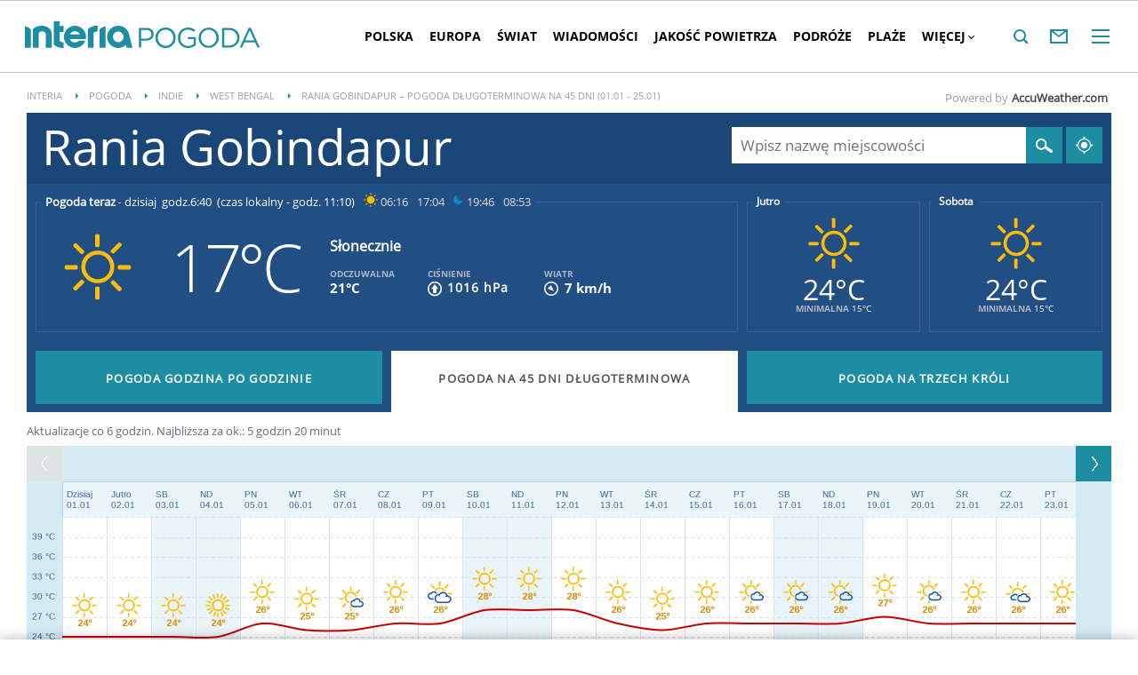

--- FILE ---
content_type: text/html; charset=UTF-8
request_url: https://pogoda.interia.pl/prognoza-dlugoterminowa-rania-gobindapur,cId,2573228
body_size: 35759
content:
<!DOCTYPE html><!--[if lt IE 7]> <html class="no-js ie6 oldie" lang="pl"> <![endif]-->
<!--[if IE 7]>    <html class="no-js ie7 oldie" lang="pl"> <![endif]-->
<!--[if IE 8]>    <html class="no-js ie8 oldie" lang="pl" xmlns:fb="http://www.facebook.com/2008/fbml"> <![endif]-->
<!--[if IE 9]>    <html class="no-js ie9" lang="pl"> <![endif]-->
<!--[if gt IE 9]><!--> <html class="no-js" lang="pl"> <!--<![endif]-->
<head>
    <meta http-equiv="X-UA-Compatible" content="IE=edge" >
<meta charset="UTF-8">
<meta name="viewport" content="initial-scale=1,maximum-scale=1,width=device-width,user-scalable=no" >
<meta name="theme-color" content="#1c8da2" >
<meta name="referrer" content="unsafe-url" >
<meta name="Author" content="INTERIA.PL" >
<meta name="GOOGLEBOT" content="NOODP" >
<meta name="robots" content="index, follow" >
<meta name="Description" content="Rania Gobindapur - długoterminowa pogoda na 45 dni. Aktualizowana kilka razy dziennie, najdłuższa prognoza pogody. Rania Gobindapur temperatura, opady deszczu i zachmurzenie." >
    
    <title>Pogoda długoterminowa Rania Gobindapur na 16, 25 i 45 dni – Długoterminowa prognoza pogody w INTERIA.PL - Rania Gobindapur prognoza długoterminowa</title>
    <script>
var __iwa=__iwa||[];


        window.Inpl = window.Inpl||{};
        window.Inpl.host = "pogoda.interia.pl";
        window.Inpl.trackerId = "1";
        window.Inpl.WebTr={};
        if(!window.disallowInsets){
        
        Inpl.WebTr.gemius={};
        Inpl.WebTr.gemius.host="//interia.hit.gemius.pl/";
        Inpl.WebTr.gemius.identifier="nddLyTOad.xCFPLJ6fjf8.TY.jzpmEcsdLQpTU5zK8j.a7";
        
        
        var Inpl=window.Inpl||{};function gemius_pending(i){window[i]=window[i]||function(){var e=window[i+"_pdata"]=window[i+"_pdata"]||[];e[e.length]=arguments}}Inpl.skipGemiusIdent||(pp_gemius_identifier=Inpl.WebTr.gemius.identifier,pp_gemius_time_identifier=Inpl.WebTr.gemius.time_identifier),Inpl.gemiusOff||(gemius_pending("gemius_hit"),gemius_pending("gemius_event"),gemius_pending("pp_gemius_hit"),gemius_pending("pp_gemius_event"),function(r,o){try{function e(e,i){var t=r.createElement(o),s=e?Inpl.WebTr.gemius.host+"sweqevub.js":Inpl.WebTr.gemius.host+"xgemius.js";n=e?"sweqevub":"xgemius",p=e?6:1,t.setAttribute("async","async"),t.setAttribute("defer","defer"),t.onerror=function(){void 0!==Inpl&&void 0!==Inpl.Abd&&Inpl.Abd.trackError(n,p)},t.onload=function(){void 0!==Inpl&&void 0!==Inpl.Abd&&Inpl.Abd.registerScript(n,p)},t.src=d+":"+s,u.parentNode.insertBefore(t,u),i&&t.addEventListener?t.addEventListener(["on","er","r","or"].join(""),i,!1):i&&t.attachEvent&&t.attachEvent("onerror",i)}var u=r.getElementsByTagName(o)[0],d="http"+("https:"==location.protocol?"s":"");e(0,function(){e(1)})}catch(e){window.Inpl&&window.Inpl.Log&&Inpl.Log.log("gemius_inset_error",e)}}(document,"script"));var __iwa=__iwa||[];__iwa.push(["setCustomVar","gemius_hg","1","page"]),Inpl.skipGemiusIdent||(__iwa.push(["setCustomVar","gemiusId",pp_gemius_identifier,"page"]),__iwa.push(["setCustomVar","gemiusTime",pp_gemius_time_identifier,"page"]));
        
        Inpl.WebTr.tout = {};
        Inpl.WebTr.tout.url= "//js.iplsc.com/inpl.tout/1.0.69/inpl.tout.js";
        Inpl.WebTr.tout.includeBreakingNews=1;    
        Inpl.WebTr.tout.includeTout=1;
        Inpl.WebTr.tout.color=null;
        Inpl.WebTr.tout.theme=null;
        !function(e,t,u){e.Inpl=e.Inpl||{},e.Inpl.Tout=e.Inpl.Tout||{},e.Inpl.Tout.create=function(e){this.queue=this.queue||[],this.queue.push(e)};var n={includeTout:e.Inpl.WebTr.tout.includeTout,includeBreakingNews:e.Inpl.WebTr.tout.includeBreakingNews,includeNews:e.Inpl.WebTr.tout.includeNews,theme:e.Inpl.WebTr.tout.theme,color:e.Inpl.WebTr.tout.color},l=t.createElement("script");l.src=u,t.querySelector("head").appendChild(l),e.Inpl.Tout.create(n)}(window,document,Inpl.WebTr.tout.url);
    
        Inpl.WebTr.distribution = {};
        Inpl.WebTr.distribution.url= "//js.iplsc.com/inpl.distribution/latest/inpl.distribution.js";
        Inpl.WebTr.distribution.includeBack=0;
        Inpl.WebTr.distribution.enableBackDefault=1;    
        Inpl.WebTr.distribution.anchorBack=null;
        Inpl.WebTr.distribution.backUrl=null;
        Inpl.WebTr.distribution.includePrzescroll=1;
        Inpl.WebTr.distribution.includeNewPrzescroll=0;
        Inpl.WebTr.distribution.enablePrzescrollDefault=1;
         Inpl.WebTr.distribution.enablePrzescrollOnNewService=0;   
        Inpl.WebTr.distribution.anchorPrzescroll="wz";
        Inpl.WebTr.distribution.przescrollUrl=null;      
        ((e,r,i)=>{e.Inpl=e.Inpl||{},e.Inpl.Distribution=e.Inpl.Distribution||{},e.Inpl.Distribution.init=function(e){this.queue=this.queue||[],this.queue.push(e)};var l={includeBack:e.Inpl.WebTr.distribution.includeBack,enableBackDefault:e.Inpl.WebTr.distribution.enableBackDefault,anchorBack:e.Inpl.WebTr.distribution.anchorBack,backUrl:e.Inpl.WebTr.distribution.backUrl,includePrzescroll:e.Inpl.WebTr.distribution.includePrzescroll,enablePrzescrollDefault:e.Inpl.WebTr.distribution.enablePrzescrollDefault,enablePrzescrollOnNewService:e.Inpl.WebTr.distribution.enablePrzescrollOnNewService,anchorPrzescroll:e.Inpl.WebTr.distribution.anchorPrzescroll,przescrollUrl:e.Inpl.WebTr.distribution.przescrollUrl},n=r.createElement("script");n.src=i,r.querySelector("head").appendChild(n),e.Inpl.Distribution.init(l)})(window,document,Inpl.WebTr.distribution.url);
    
        var __iwa = __iwa || [];
        Inpl.WebTr.iwa = {};
        Inpl.Ad = Inpl.Ad || {};
        Inpl.Ad.exSettings = Inpl.Ad.exSettings || {};
        Inpl.Ad.exSettings.keywords = Inpl.Ad.exSettings.keywords || {};
        __iwa.push(['setCustomVar','webtrack','true','page']);
        __iwa.push(['setCustomVar','webtrack','true','page']);
        __iwa.push(['setCustomVar','webtrack_date','12/18/2025, 7:48:35 AM','page']);
        __iwa.push(['setCustomVar','keywords',Inpl.Ad.exSettings.keywords.DFP,'page']);
        __iwa.push(['setCustomVar','path_prefix',Inpl.Ad.exSettings.pathPrefix,'page']);
        Inpl.WebTr.iwa.crossorigin = 0;
        Inpl.WebTr.iwa.plugins = {"performance":{"name":"performance"},"pageheight":{"name":"pageheight"},"scroll":{"name":"scroll"},"timeSpent":{"name":"timeSpent"},"viewAbility":{"name":"viewAbility"},"browserFeatures":{"name":"browserFeatures"},"geolocation":{"name":"geolocation"}};
        Inpl.WebTr.iwa.noPv = false;
        Inpl.WebTr.iwa.trackerId = window.Inpl.trackerId;
        Inpl.WebTr.iwa.iwa3Source = "//js.iplsc.com/iwa3/3.0.140/";
        Inpl.WebTr.iwa.iwa3Collector = "//iwa3.hit.interia.pl:443";
        Inpl.WebTr.iwa.sessionHost = window.Inpl.host;
        !function(e){var i={};function n(r){if(i[r])return i[r].exports;var t=i[r]={i:r,l:!1,exports:{}};return e[r].call(t.exports,t,t.exports,n),t.l=!0,t.exports}n.m=e,n.c=i,n.d=function(e,i,r){n.o(e,i)||Object.defineProperty(e,i,{enumerable:!0,get:r})},n.r=function(e){"undefined"!=typeof Symbol&&Symbol.toStringTag&&Object.defineProperty(e,Symbol.toStringTag,{value:"Module"}),Object.defineProperty(e,"__esModule",{value:!0})},n.t=function(e,i){if(1&i&&(e=n(e)),8&i)return e;if(4&i&&"object"==typeof e&&e&&e.__esModule)return e;var r=Object.create(null);if(n.r(r),Object.defineProperty(r,"default",{enumerable:!0,value:e}),2&i&&"string"!=typeof e)for(var t in e)n.d(r,t,function(i){return e[i]}.bind(null,t));return r},n.n=function(e){var i=e&&e.__esModule?function(){return e.default}:function(){return e};return n.d(i,"a",i),i},n.o=function(e,i){return Object.prototype.hasOwnProperty.call(e,i)},n.p="/",n(n.s=0)}([function(e,i){"undefined"==typeof iwa&&(window.iwa=function(){return iwa3.apply(null,arguments)});var n=window.Inpl||{};window.emptyString="",function(e,i,r,t,o,a){var w=Object.entries&&"undefined"!=typeof Promise&&-1!==Promise.toString().indexOf("[native code]")?1:0;window.iwa3BaseURL=w?e+"new/":e+"old/";var s=window.iwa3BaseURL+"main.iwa.js";window.IWA3Object="iwa3";var c="script";window.iwa3=window.iwa3||function(){window.iwa3.q=window.iwa3.q||[],window.iwa3.q.push(arguments)};var u=document.createElement(c);n.WebTr.iwa.sessionHost?u.src="https:"+t+"/"+a+"iwa_core?ts="+Date.now()+"&u="+encodeURIComponent(location.href)+"&sh="+n.WebTr.iwa.sessionHost:u.src="https:"+t+"/"+a+"iwa_core?ts="+Date.now()+"&u="+encodeURIComponent(location.href)+"&sh="+location.host.replace("www.",""),u.async=1;var d=document.createElement(c),l=document.getElementsByTagName(c)[0];d.async=1,iwa3("config",{request:{socket:{url:"wss:"+t+"/"+a+"collector"},http:{url:"https:"+t}}}),d.src=s,n.WebTr.iwa.crossorigin&&d.setAttribute("crossorigin","anonymous"),l.parentNode.insertBefore(u,l),l.parentNode.insertBefore(d,l),u.onerror=function(){void 0!==n&&void 0!==n.Abd&&n.Abd.trackError("iwa3",3)},u.onload=function(){void 0!==n&&void 0!==n.Abd&&n.Abd.registerScript("iwa3",3)}}(n.WebTr.iwa.iwa3Source,0,0,n.WebTr.iwa.iwa3Collector,0,window.emptyString),n.WebTr.iwa.sessionHost?iwa("create",n.WebTr.iwa.trackerId,{sessionDomain:n.WebTr.iwa.sessionHost}):iwa("create",n.WebTr.iwa.trackerId);var r={};for(var t in n.WebTr.iwa.plugins)n.WebTr.iwa.plugins.hasOwnProperty(t)&&(o(),"clickMap"===t?iwa("clickMap"):iwa("plugin","register",t,r));function o(){for(var e in r={},n.WebTr.iwa.plugins[t].cv)n.WebTr.iwa.plugins[t].cv.hasOwnProperty(e)&&(r[n.WebTr.iwa.plugins[t].cv[e].name]=n.WebTr.iwa.plugins[t].cv[e].value)}if(window.iwaCustomVariablesData)for(var a in window.iwaCustomVariablesData)window.iwaCustomVariablesData.hasOwnProperty(a)&&iwa("setCustomVar",a,window.iwaCustomVariablesData[a],"page");n.WebTr.iwa.noPv||iwa("send","pageview")}]);
        iwa('plugin', 'register', 'rodo');
    
        Inpl.WebTr.ga4={};
        Inpl.WebTr.ga4.codes={"0":{"value":"G-RDQWNJRTWJ","cookieDomain":"pogoda.interia.pl"}};
        (o=>{o.addEventListener("load",()=>{for(var e in Inpl.WebTr.ga4.codes){var a,t,n;Inpl.WebTr.ga4.codes.hasOwnProperty(e)&&(a=Inpl.WebTr.ga4.codes[e].value,e=Inpl.WebTr.ga4.codes[e].cookieDomain,n="script",t=document.createElement(n),n=document.getElementsByTagName(n)[0],t.async=1,t.src="https://www.googletagmanager.com/gtag/js?id="+a,n.parentNode.insertBefore(t,n),o.dataLayer=o.dataLayer||[],o.gtag=function(){dataLayer.push(arguments)},o.gtag("js",new Date),e&&""!==e?o.gtag("config",a,{cookie_domain:e}):o.gtag("config",a),t.onload=function(){let a=dataLayer.push;dataLayer.push=(...e)=>{requestAnimationFrame(()=>{setTimeout(()=>{a(...e)},0)})}})}})})(window);
        
        Inpl.WebTr.rd = {};
        Inpl.WebTr.rd.crossorigin = 0;
        Inpl.WebTr.rd.rodoScriptDir="//js.iplsc.com/inpl.rd/latest/";
        Inpl.WebTr.rd.rodoJsonDir="https://prywatnosc.interia.pl/rodo/messages-pl";
        !function(){var o="script",r=(window.rodoScriptDir=Inpl.WebTr.rd.rodoScriptDir,window.rodoJsonDir=Inpl.WebTr.rd.rodoJsonDir,document.createElement(o)),o=document.getElementsByTagName(o)[0];Inpl.WebTr.rd.crossorigin&&r.setAttribute("crossorigin","anonymous"),r.src=Inpl.WebTr.rd.rodoScriptDir+"inpl.rd.jssc",r.async=1,o.parentNode.insertBefore(r,o),window.googletag=window.googletag||{cmd:[]};try{localStorage.setItem("adoceanRodoKeyword","rodo_4")}catch(o){}}();
    
        Inpl.WebTr.webvitals = {};
        Inpl.WebTr.webvitals.traffic = "100";
        Inpl.WebTr.webvitals.url = "//js.iplsc.com/inpl.web-vitals/5.0.27/inpl.web-vitals.js";
        Inpl.WebTr.webvitals.enableWaterfallData = false;
        Inpl.WebTr.webvitals.waterfallDataTraffic = 1;
        Inpl.WebTr.webvitals.enablePerformanceMeasures = false;
        Inpl.WebTr.webvitals.performanceMeasuresTraffic = 1;
        Inpl.WebTr.webvitals.enableInlineAssetsData = false;
        Inpl.WebTr.webvitals.inlineAssetsDataTraffic = 1;
        (()=>{"use strict";let e=window.Inpl||{};!function(t,r,i){if(100*Math.random()<=i.traffic&&null===t.querySelector('script[src*="inpl.web-vitals"]')&&i.url){let r=t.createElement("script");r.src=i.url,t.head.appendChild(r),e.WebTr.webvitals.version="5.0.15"}}(document,navigator,e.WebTr.webvitals)})();
    
        Inpl.WebTr.pixelfb = {};;
        Inpl.WebTr.pixelfb.id = "238861105225571";
        var Inpl=window.Inpl||{};window.addEventListener("load",function(){var e,n,t,r;e=document,n="script",t=Inpl.WebTr.pixelfb.id,r=e.getElementsByTagName(n)[0],(e=e.createElement(n)).async=!0,e.src="https://www.facebook.com/tr?id="+t+"&ev=PageView&noscript=1",r.parentNode.insertBefore(e,r)});
    
        Inpl.WebTr.cookiesStorage = {};
        Inpl.WebTr.cookiesStorage.url = "//js.iplsc.com/inpl.cookies-storage/1.0.0/inpl.cookies-storage.js";
       
        var Inpl=window.Inpl||{};!function(r,o){null===r.querySelector('script[src*="inpl.cookies-storage"]')&&o.url&&window.addEventListener("load",e=>{var n=r.createElement("script");n.src=o.url,n.async=!0,r.body.appendChild(n)})}(document,(navigator,Inpl.WebTr.cookiesStorage));
    window.addEventListener("load",(function(){!function(_,a){const g=["_abd_st","_abd_hash","__adb_aid","_ga_RMGRYKD6CW","_ga_W4EY2M36Z2","_ga_4M95E8MSN8","_ga_2YF03B0P15","_ga_BHV4NK42MV","_ga_8WRW5JLN66","_ga_1RWSGM5Q56","_ga_KMH3XS8TXG","_ga_R5Q873RGD1","_ga_WKGRNLMD52","_ga_5H3MBYQS5C","_ga_VRQ1XBZKKM","_ga_YBYXXY2H5M","_ga_582LCY0H65","_ga_218ZDHYRTZ","_ga_4PV5L6SQP5","_ga_F0WYTQ74SH","_ga_TTZ9QBHFJD","_ga_7M7JP1M428","_ga_JVCE5SJ0KZ","_ga_M151V76HCL","_ga_D7VDJJNEB3","_ga_3Z1HXW2LZY","_ga_Q97722PG4K","_ga_KLLDF1TM2R","_ga_MYX84ZJ2ZH","_ga_JLHM569M6P","_ga_MLZXSPJBQ4","_ga_MVGW7DCP0Z","_ga_CB6K4BD983","_ga_8YNH39MYT9","_ga_5DW2G0VTKN","_ga_D4CT9J2LJX","_ga_BCKSMCM1L7","_ga_V2T2VJ8EB5","_ga_JE25YS20GS"];setTimeout(()=>{g.forEach(_=>function(_){const g="expires="+(new Date).toUTCString();a.cookie=`${_}=;path=/;${g}`}(_))},1e4)}(window,document)}));}/* Wygenerowano dla pogoda.interia.pl/prognoza-dlugoterminowa - 18.12.2025, 08:48:35  */
</script>    <!-- Dsg() -->        <script type="text/javascript">
    //<!--
    
!function(){"use strict";function i(e){var t,o=s+e;try{return(t=JSON.parse(localStorage.getItem(o)))?(function(e,t){try{if(Date.now()>new Date(t).getTime())return localStorage.removeItem(e),1}catch(e){}}(o,t.expires)&&(t.value=null),t.value):(o=s+l+e,(t=JSON.parse(sessionStorage.getItem(o)))||null)}catch(e){console&&console.log("storage: błąd odczytu",o,t,e)}return null}var s="int.",l="sess.";window.Inpl=window.Inpl||{},window.Inpl.storage=window.Inpl.storage||function(e,t,o){if(void 0===t)return i(e);var n,r=o&&void 0!==o.expires?o.expires:0,a={value:t,expires:("number"==typeof r?new Date((new Date).getTime()+24*r*3600*1e3):r).toUTCString()};try{o&&void 0!==o.path&&(a.path=o.path),o&&void 0!==o.domain&&(a.domain=o.domain),o&&void 0!==o.secure&&(a.secure=o.secure),r?(n=s+e,localStorage.setItem(n,JSON.stringify(a))):(n=s+l+e,sessionStorage.setItem(n,JSON.stringify(t)))}catch(e){console&&console.log("storage: błąd zapisu",n,r?a:t,e)}return t}}();
window.Inpl = window.Inpl || {};
window.Inpl.CommonHeader = {
config: {
className: 'common-header--inner'
}
};
(function (l, o, g) {
l.Inpl = l.Inpl || {};
l.Inpl.Log = l.Inpl.Log || {};
var Log = l.Inpl.Log;
Log.NOTICE = 'notice';
Log.WARN = 'warn';
Log['ER' +'ROR'] = 'er'+'ror';
Log.INFO = 'info';
Log.partSize = 4;
Log.__queue = [];
var methods = ['init','onE'+'rror', 'log'];
for (var i in methods) {
if (methods.hasOwnProperty(i)) {
(function (f) {
l.Inpl.Log[f] = function () {
var args = Array.prototype.slice.call(arguments);
Array.prototype.unshift.call(args, f);
l.Inpl.Log.__queue.push(args);
}
})(methods[i]);
}
}
if (o) {
window.addEventListener("load", function () {
var lib = document.createElement('script');
lib.src = o;
lib.async = 1;
document.head.appendChild(lib);
});
}
l['one'+'rror'] = function () {
var args = Array.prototype.slice.call(arguments);
l.Inpl.Log['onE'+'rror'].apply(Log, args);

};
Log.init();

})(window, '//js.iplsc.com/inpl.log/1.0.18/inpl.log.js');    //-->
</script>    <link rel="canonical" href="https://pogoda.interia.pl/prognoza-dlugoterminowa-rania-gobindapur,cId,2573228" >
<link href="/s/main-8aa35b2551e4b882f54405be4c375aa0.css" media="all" rel="stylesheet" type="text/css" >
<link href="/s/print-2c8bb67e30695b22aab8948740d994a7.css" media="print" rel="stylesheet" type="text/css" >
<link href="/s/header-92919e98918851da9c9b56140934c944.css" media="all" rel="stylesheet" type="text/css" >
<link href="/i/icon_144.png" rel="apple-touch-icon-precomposed" sizes="144x144" >
<link href="/i/icon_114.png" rel="apple-touch-icon-precomposed" sizes="114x114" >
<link href="/i/icon_72.png" rel="apple-touch-icon-precomposed" sizes="72x72" >
<link href="/i/icon_57.png" rel="apple-touch-icon-precomposed" sizes="57x57" >
<link href="/manifest.json" rel="manifest" type="application/json" >
<link href="/sd/Ads/basicStyle.less?v=1" media="screen" rel="preload" type="text/css" as="style" onload="this.onload=null;this.rel='stylesheet'" >
<link href="/sd/Ads/style.less?v=89" media="screen" rel="stylesheet" type="text/css" >
<link href="/sd/Navigation/styleModalInfo.less?v=7" media="screen" rel="stylesheet" type="text/css" >    <style  media="screen">
<!--
/* ~czarny*/
body {
  --siteHeight: '0px';
  --siteAnimationTime: 0.3s;
}
#ad-stat {
  height: 0;
}
#ad-sitebranding {
  width: 100%;
}
#ad-sitebranding div[id^=google_ads_iframe] {
  font-size: 16px;
}
#sponsCont.spons-ph {
  border-bottom: 1px solid #c3c3c3;
  position: fixed;
  width: 100%;
  overflow: hidden;
  z-index: 999999;
  padding-bottom: 0;
  top: 0px;
  background-color: white;
  height: 0;
  transition: all var(--siteAnimationTime) ease;
}
@media only screen and (min-width: 1000px) {
  .body__ad-spons--desktop-ph .common-header {
    transform: translateY(150px);
  }
  .body__common-header--fixed:not(.body__ad-spons--desktop).body__ad-spons--desktop-ph .common-header {
    transform: translateY(75px);
  }
}
@media only screen and (max-width: 999px) {
  .body__ad-spons--mobile-ph .common-header {
    transform: translateY(60px);
  }
}

-->
</style>
<style  media="screen">
<!--
 @media(min-width:0px) and  (max-width:767.8px) { .common-header--inner .header-inner{display: none}} @media(min-width:0px) and (max-width:998px){ .common-header--inner .header-inner .btn-wrap:nth-child(n + 8){display: none;} .common-header--inner .more-menu .header-inner .btn-wrap:nth-child(n + 8){display: block;}} @media(min-width:998px) and (max-width:1279px){ .common-header--inner .header-inner .btn-wrap:nth-child(n + 5){display: none;} .common-header--inner .more-menu .header-inner .btn-wrap:nth-child(n + 5){display: block;}} @media(min-width:1279px) and (max-width:1439px){ .common-header--inner .header-inner .btn-wrap:nth-child(n + 8){display: none;} .common-header--inner .more-menu .header-inner .btn-wrap:nth-child(n + 8){display: block;}} @media(min-width:1439px) and (max-width:1535px){ .common-header--inner .header-inner .btn-wrap:nth-child(n + 8){display: none;} .common-header--inner .more-menu .header-inner .btn-wrap:nth-child(n + 8){display: block;}} @media(min-width:1535px) and (max-width:1599px){ .common-header--inner .header-inner .btn-wrap:nth-child(n + 10){display: none;} .common-header--inner .more-menu .header-inner .btn-wrap:nth-child(n + 10){display: block;}} @media(min-width:1535px) and (max-width:1599px) {.common-header--inner .header-inner .btn-wrap.more{display:none !important;}} @media(min-width:1599px) and (max-width:1919px){ .common-header--inner .header-inner .btn-wrap:nth-child(n + 10){display: none;} .common-header--inner .more-menu .header-inner .btn-wrap:nth-child(n + 10){display: block;}} @media(min-width:1599px) and (max-width:1919px) {.common-header--inner .header-inner .btn-wrap.more{display:none !important;}} @media(min-width:1919px) and (max-width:2559px){ .common-header--inner .header-inner .btn-wrap:nth-child(n + 10){display: none;} .common-header--inner .more-menu .header-inner .btn-wrap:nth-child(n + 10){display: block;}} @media only screen and (min-width:1919px) {.common-header--inner .header-inner .btn-wrap.more{display:none!important;}} @media screen and (min-width:2560px){.common-header--inner .header-inner .btn-wrap:nth-child(n + 10){display: none;} .common-header--inner .more-menu .header-inner .btn-wrap:nth-child(n + 10){display:block;}}
-->
</style>
<style  media="screen">
<!--
div#ad_box_ec_prawa_dol, div#ad-box_ec_prawa_dol { height: 405px; } @media screen and (max-width: 999px) and (min-width: 748px) { div#ad-box_ec_prawa_dol { height: 205px; } } .box_ec_prawa_dol_mob#box_ec_prawa_dol1 { position: static !important; } div.adBox { width: 298px; background-color: #FFFFFF; border-color: #DADADA; border-width: 1px; border-style: solid; float: left; overflow: hidden; } div.adBox .header { font-family: Arial; color: #FFFFFF; font-size: 14px; background: #3F3F41; padding: 9px 5px 5px 14px; } div.adBox div.offers { padding-left: 12px; padding-top: 18px; overflow: hidden; } div.ad-ecommerce-item { float: left; height: 167px; width: 122px !important; padding: 0 15px 15px 5px; text-align: center; font-size: 11px; } @media only screen and (min-width: 748px) and (max-width: 999px) { div.adBox { height: 230px !important; box-sizing: border-box; } div.adBox { float: left; overflow: hidden; width: 100% !important; } div.ad-ecommerce-item { box-sizing: border-box; width: 25% !important; } } @media only screen and (max-width: 747px) { div.adBox { float: left; overflow: hidden; width: 100% !important; height: 402px; box-sizing: border-box; } div.ad-ecommerce-item { box-sizing: border-box; width: 50% !important; height: 182px; } }
-->
</style>
<style  media="screen">
<!--
#ad-scroll_footer {margin-top: 25px;}
        #ad-scroll_footer:before {content: "REKLAMA";position: absolute;margin-top: -20px;text-align: center;font: 700 10px/21px Open Sans,Arial,sans-serif;letter-spacing: .25px;color: #9f9e9e;line-height: 18px;z-index: 1;}
        body.inpl-tout-sticky #adxFixedAdMainCont.adx-mobile-fixed { bottom: 0 !important; }
        body.inpl-tout-hidden #adxFixedAdMainCont.adx-mobile-fixed { bottom: -150px !important; }
        #adxFixedAdMainCont.adx-mobile-fixed{display:flex;width:100%;position:fixed;background-color:rgba(255,255,255);bottom:0;left:0;align-items:center;margin:auto;justify-content:space-around;z-index:99999;padding-bottom: 5px;-webkit-box-shadow: 0px -5px 5px -5px rgba(66, 68, 90, 0.5);-moz-box-shadow: 0px -5px 5px -5px rgba(66, 68, 90, 0.5);box-shadow: 0px -5px 5px -5px rgba(66, 68, 90, 0.5);}
        #adxFixedAdMainCont .adx-mobile-fixed-close {cursor: pointer;position: absolute;right: 25px;top: -28px;width: 85px;height: 30px;background: #FFFFFF url(//e.hub.com.pl/img/close.svg) 64px 12px no-repeat padding-box;-webkit-box-shadow: 0px -3px 5px -2px rgba(66, 68, 90, 0.5);-moz-box-shadow: 0px -3px 5px -2px rgba(66, 68, 90, 0.5);box-shadow: 0px -3px 5px -2px rgb(66 68 90 / 50%);border-top-left-radius: 4px;border-top-right-radius: 4px;}
        #adxFixedAdMainCont .adx-mobile-fixed-close:before {content: "Zamknij";position: absolute;text-align: center;font: 700 12px/21px Open Sans,Arial,sans-serif;letter-spacing: .25px;color: #9f9e9e;line-height: 18px;z-index: 1;padding: 7px 0px 0px 15px;}
        #adxFixedAdMainCont .adx-mobile-fixed-content{display:flex;align-items:center;}
        #adxFixedAdMainCont .adx-mobile-fixed-ad-cont{margin:0 auto;}

-->
</style>
    <!--[if lte IE 8]>
        <link rel="stylesheet" type="text/css" media="all" href="/s/ie8.css"/>
    <![endif]-->
                <script>window.addEventListener("load", function(){    if(Inpl.Ad && Inpl.Ad.isExternalService === false) {        window.iwa3 && window.iwa3("trackEvent","uanc","lib","loaded", "true");    } else {        window.iwa3 && window.iwa3("trackEvent","uanc","lib","loaded", "false");    }});window.Inpl = (window.Inpl || {});window.Inpl.Ad = (window.Inpl.Ad || {});window.Inpl.Ad.settings = (window.Inpl.Ad.settings || {});window.Inpl.Ad.settings.isRWD=false;window.Inpl.Ad.settings.serviceId=1135;window.Inpl.Ad.settings.urlParams={"cId":"2573228"};window.Inpl.Ad.settings.isIplv2=true;window.Inpl.Ad.exSettings = (window.Inpl.Ad.exSettings || {});window.Inpl.Ad.exSettings.keywords = (window.Inpl.Ad.exSettings.keywords || {});window.Inpl.Ad.exSettings.keywords.DFP ? window.Inpl.Ad.exSettings.keywords.DFP += ",iplv2" : window.Inpl.Ad.exSettings.keywords.DFP = "iplv2";window.Inpl.Ad.exSettings.keywords.ADOCEAN ? window.Inpl.Ad.exSettings.keywords.ADOCEAN += ",iplv2" : window.Inpl.Ad.exSettings.keywords.ADOCEAN = "iplv2";</script>        <script>(function() {
                    window.Inpl = window.Inpl || {};
                    window.Inpl.Ad = window.Inpl.Ad || {};
                    window.Inpl.Ad.settings = window.Inpl.Ad.settings || {};
                    Inpl.Ad.settings.config = {}; })();</script>                <meta property="og:site_name" content="Pogoda Interia" /><meta property="og:url" content="https://pogoda.interia.pl/prognoza-dlugoterminowa-rania-gobindapur,cId,2573228" />    <meta property="fb:app_id" content="438577716225831" />    <script>
        window.CONFIG = {
            servers: {
                image: 'i.iplsc.com',
                js: 'w.iplsc.com'
            }
        };
    </script>
            <meta name="google-play-app" content="app-id=pl.interia.news"/>
    </head>
<body class="longterm">
<div id="fb-root"></div>    


<div data-ad-mobile="" data-ad-desktop="" id="sponsCont" class="spons-ph">
<script>

    window.addEventListener('Inpl.sitebranding.loaded', function(ev) {
        var adContainer = document.getElementById('sitebranding1');
        if (adContainer) {
            adContainer.style.display = 'block';
        }
    });

</script>
<div id="ad-sitebranding" class="divAlignCenter" data-ad-sitebranding-ph=true></div>

        </div>

    <div class="page-container is-header">
        <div class="branding-place"></div>
        <header class="common-header common-header--inner">
            



<div class="common-header__container ">
    
<div class="common-header__logo">
                        <span class="common-header__interia-logo-container">
                                    <a class="common-header__interia-back-arrow" onclick="" href="https://www.interia.pl#utm_source=POGODA&utm_medium=logo&utm_campaign=powrot_z_wew&amp;iwa_source=logo">
                        <svg class="common-header__svg" xmlns="http://www.w3.org/2000/svg" viewBox="0 0 17 18">
                            <path class="common-header__svg-path" d="M17 8H3.17l6.75-6.4L8.66 0 0 9l8.66 9 1.26-1.68L3.18 10H17V8z"/>
                        </svg>
                    </a>
                
                <a class="common-header__interia-logo" onclick="" href="https://www.interia.pl#utm_source=POGODA&utm_medium=logo&utm_campaign=powrot_z_wew&amp;iwa_source=logo" title="Przejdź na stronę główną INTERIA.PL">
                                            <img src="/i/interia_logo_b.svg" alt="INTERIA.PL">
                                    </a>
            </span>
                        <a class="common-header__service-logo" onclick="" href="/#iwa_source=logo" title="Przejdź do strony głównej serwisu Pogoda" rel="home">
                            <img src="/i/service_logo_s.svg" alt="Pogoda" data-two-line-service-logo="">
                    </a>
    </div>


        
    <div class="common-header__navigation">
        <nav class="header">
                                        <ul class="header-inner">
                            <li class="btn-wrap  ">
        <a data-menuType="pasek_gorny" data-linkText="polska" class="btn common-header__navigation-item-link" href="/polska">Polska</a>
                    <nav class="sub-menu">
                <ul class="header-inner">
                                            <li class="btn-wrap-sub ">
                            <a data-menuType="pasek_gorny" data-linkText="dolnoslaskie" class="btn common-header__navigation-item-link" href="/prognoza-polska-dolnoslaskie">Dolnośląskie</a>                        </li>
                                            <li class="btn-wrap-sub ">
                            <a data-menuType="pasek_gorny" data-linkText="kujawsko-pomorskie" class="btn common-header__navigation-item-link" href="/prognoza-polska-kujawsko-pomorskie">Kujawsko-pomorskie</a>                        </li>
                                            <li class="btn-wrap-sub ">
                            <a data-menuType="pasek_gorny" data-linkText="lubelskie" class="btn common-header__navigation-item-link" href="/prognoza-polska-lubelskie">Lubelskie</a>                        </li>
                                            <li class="btn-wrap-sub ">
                            <a data-menuType="pasek_gorny" data-linkText="lubuskie" class="btn common-header__navigation-item-link" href="/prognoza-polska-lubuskie">Lubuskie</a>                        </li>
                                            <li class="btn-wrap-sub ">
                            <a data-menuType="pasek_gorny" data-linkText="lodzkie" class="btn common-header__navigation-item-link" href="/prognoza-polska-lodzkie">Łódzkie</a>                        </li>
                                            <li class="btn-wrap-sub ">
                            <a data-menuType="pasek_gorny" data-linkText="malopolskie" class="btn common-header__navigation-item-link" href="/prognoza-polska-malopolskie">Małopolskie</a>                        </li>
                                            <li class="btn-wrap-sub ">
                            <a data-menuType="pasek_gorny" data-linkText="mazowieckie" class="btn common-header__navigation-item-link" href="/prognoza-polska-mazowieckie">Mazowieckie</a>                        </li>
                                            <li class="btn-wrap-sub ">
                            <a data-menuType="pasek_gorny" data-linkText="opolskie" class="btn common-header__navigation-item-link" href="/prognoza-polska-opolskie">Opolskie</a>                        </li>
                                            <li class="btn-wrap-sub ">
                            <a data-menuType="pasek_gorny" data-linkText="podkarpackie" class="btn common-header__navigation-item-link" href="/prognoza-polska-podkarpackie">Podkarpackie</a>                        </li>
                                            <li class="btn-wrap-sub ">
                            <a data-menuType="pasek_gorny" data-linkText="podlaskie" class="btn common-header__navigation-item-link" href="/prognoza-polska-podlaskie">Podlaskie</a>                        </li>
                                            <li class="btn-wrap-sub ">
                            <a data-menuType="pasek_gorny" data-linkText="pomorskie" class="btn common-header__navigation-item-link" href="/prognoza-polska-pomorskie">Pomorskie</a>                        </li>
                                            <li class="btn-wrap-sub ">
                            <a data-menuType="pasek_gorny" data-linkText="slaskie" class="btn common-header__navigation-item-link" href="/prognoza-polska-slaskie">Śląskie</a>                        </li>
                                            <li class="btn-wrap-sub ">
                            <a data-menuType="pasek_gorny" data-linkText="swietokrzyskie" class="btn common-header__navigation-item-link" href="/prognoza-polska-swietokrzyskie">Świętokrzyskie</a>                        </li>
                                            <li class="btn-wrap-sub ">
                            <a data-menuType="pasek_gorny" data-linkText="warminsko-mazurskie" class="btn common-header__navigation-item-link" href="/prognoza-polska-warminsko-mazurskie">Warmińsko-mazurskie</a>                        </li>
                                            <li class="btn-wrap-sub ">
                            <a data-menuType="pasek_gorny" data-linkText="wielkopolskie" class="btn common-header__navigation-item-link" href="/prognoza-polska-wielkopolskie">Wielkopolskie</a>                        </li>
                                            <li class="btn-wrap-sub last">
                            <a data-menuType="pasek_gorny" data-linkText="zachodniopomorskie" class="btn common-header__navigation-item-link" href="/prognoza-polska-zachodnio-pomorskie">Zachodniopomorskie</a>                        </li>
                                    </ul>
            </nav>
            </li>
        <li class="btn-wrap  ">
        <a data-menuType="pasek_gorny" data-linkText="europa" class="btn common-header__navigation-item-link" href="/europa">Europa</a>
            </li>
        <li class="btn-wrap  ">
        <a data-menuType="pasek_gorny" data-linkText="swiat" class="btn common-header__navigation-item-link" href="/swiat">Świat</a>
            </li>
        <li class="btn-wrap  ">
        <a data-menuType="pasek_gorny" data-linkText="wiadomosci" class="btn common-header__navigation-item-link" href="/wiadomosci">Wiadomości</a>
            </li>
        <li class="btn-wrap  ">
        <a data-menuType="pasek_gorny" data-linkText="jakosc_powietrza" class="btn common-header__navigation-item-link" href="/jakosc-powietrza">Jakość Powietrza</a>
            </li>
        <li class="btn-wrap  ">
        <a data-menuType="pasek_gorny" data-linkText="podroze" class="btn common-header__navigation-item-link" href="/podroze">Podróże</a>
            </li>
        <li class="btn-wrap  ">
        <a data-menuType="pasek_gorny" data-linkText="plaze" class="btn common-header__navigation-item-link" href="/raporty/raport-plaze/plaze">Plaże</a>
            </li>
        <li class="btn-wrap  ">
        <a data-menuType="pasek_gorny" data-linkText="dla_narciarzy" class="btn common-header__navigation-item-link" href="/dla-narciarzy">Dla narciarzy</a>
            </li>
        <li class="btn-wrap  ">
        <a data-menuType="pasek_gorny" data-linkText="zielona_interia" class="btn common-header__navigation-item-link" href="https://zielona.interia.pl/">Zielona interia</a>
            </li>
    <li id="more-button" class="btn-wrap more">
        <span class="btn">Więcej <i id="more-button-arrow" class="arrow"></i></span>
        <nav id="more-menu" class="more-menu">
            <ul class="header-inner">
                                                        <li class="btn-wrap  ">
                        <a data-menuType="pasek_gorny" data-linkText="polska" class="btn common-header__navigation-item-link" href="/polska">Polska<i class="arrow submenu"></i></a>                                                    <nav class="sub-menu-more">
                                <ul class="header-inner">
                                                                            <li class="btn-wrap-sub">
                                            <a data-menuType="pasek_gorny" data-linkText="dolnoslaskie" class="btn common-header__navigation-item-link" href="/prognoza-polska-dolnoslaskie">Dolnośląskie</a>                                        </li>
                                                                            <li class="btn-wrap-sub">
                                            <a data-menuType="pasek_gorny" data-linkText="kujawsko-pomorskie" class="btn common-header__navigation-item-link" href="/prognoza-polska-kujawsko-pomorskie">Kujawsko-pomorskie</a>                                        </li>
                                                                            <li class="btn-wrap-sub">
                                            <a data-menuType="pasek_gorny" data-linkText="lubelskie" class="btn common-header__navigation-item-link" href="/prognoza-polska-lubelskie">Lubelskie</a>                                        </li>
                                                                            <li class="btn-wrap-sub">
                                            <a data-menuType="pasek_gorny" data-linkText="lubuskie" class="btn common-header__navigation-item-link" href="/prognoza-polska-lubuskie">Lubuskie</a>                                        </li>
                                                                            <li class="btn-wrap-sub">
                                            <a data-menuType="pasek_gorny" data-linkText="lodzkie" class="btn common-header__navigation-item-link" href="/prognoza-polska-lodzkie">Łódzkie</a>                                        </li>
                                                                            <li class="btn-wrap-sub">
                                            <a data-menuType="pasek_gorny" data-linkText="malopolskie" class="btn common-header__navigation-item-link" href="/prognoza-polska-malopolskie">Małopolskie</a>                                        </li>
                                                                            <li class="btn-wrap-sub">
                                            <a data-menuType="pasek_gorny" data-linkText="mazowieckie" class="btn common-header__navigation-item-link" href="/prognoza-polska-mazowieckie">Mazowieckie</a>                                        </li>
                                                                            <li class="btn-wrap-sub">
                                            <a data-menuType="pasek_gorny" data-linkText="opolskie" class="btn common-header__navigation-item-link" href="/prognoza-polska-opolskie">Opolskie</a>                                        </li>
                                                                            <li class="btn-wrap-sub">
                                            <a data-menuType="pasek_gorny" data-linkText="podkarpackie" class="btn common-header__navigation-item-link" href="/prognoza-polska-podkarpackie">Podkarpackie</a>                                        </li>
                                                                            <li class="btn-wrap-sub">
                                            <a data-menuType="pasek_gorny" data-linkText="podlaskie" class="btn common-header__navigation-item-link" href="/prognoza-polska-podlaskie">Podlaskie</a>                                        </li>
                                                                            <li class="btn-wrap-sub">
                                            <a data-menuType="pasek_gorny" data-linkText="pomorskie" class="btn common-header__navigation-item-link" href="/prognoza-polska-pomorskie">Pomorskie</a>                                        </li>
                                                                            <li class="btn-wrap-sub">
                                            <a data-menuType="pasek_gorny" data-linkText="slaskie" class="btn common-header__navigation-item-link" href="/prognoza-polska-slaskie">Śląskie</a>                                        </li>
                                                                            <li class="btn-wrap-sub">
                                            <a data-menuType="pasek_gorny" data-linkText="swietokrzyskie" class="btn common-header__navigation-item-link" href="/prognoza-polska-swietokrzyskie">Świętokrzyskie</a>                                        </li>
                                                                            <li class="btn-wrap-sub">
                                            <a data-menuType="pasek_gorny" data-linkText="warminsko-mazurskie" class="btn common-header__navigation-item-link" href="/prognoza-polska-warminsko-mazurskie">Warmińsko-mazurskie</a>                                        </li>
                                                                            <li class="btn-wrap-sub">
                                            <a data-menuType="pasek_gorny" data-linkText="wielkopolskie" class="btn common-header__navigation-item-link" href="/prognoza-polska-wielkopolskie">Wielkopolskie</a>                                        </li>
                                                                            <li class="btn-wrap-sub">
                                            <a data-menuType="pasek_gorny" data-linkText="zachodniopomorskie" class="btn common-header__navigation-item-link" href="/prognoza-polska-zachodnio-pomorskie">Zachodniopomorskie</a>                                        </li>
                                                                    </ul>
                            </nav>
                                            </li>
                                                        <li class="btn-wrap  ">
                        <a data-menuType="pasek_gorny" data-linkText="europa" class="btn common-header__navigation-item-link" href="/europa">Europa</a>                                            </li>
                                                        <li class="btn-wrap  ">
                        <a data-menuType="pasek_gorny" data-linkText="swiat" class="btn common-header__navigation-item-link" href="/swiat">Świat</a>                                            </li>
                                                        <li class="btn-wrap  ">
                        <a data-menuType="pasek_gorny" data-linkText="wiadomosci" class="btn common-header__navigation-item-link" href="/wiadomosci">Wiadomości</a>                                            </li>
                                                        <li class="btn-wrap  ">
                        <a data-menuType="pasek_gorny" data-linkText="jakosc_powietrza" class="btn common-header__navigation-item-link" href="/jakosc-powietrza">Jakość Powietrza</a>                                            </li>
                                                        <li class="btn-wrap  ">
                        <a data-menuType="pasek_gorny" data-linkText="podroze" class="btn common-header__navigation-item-link" href="/podroze">Podróże</a>                                            </li>
                                                        <li class="btn-wrap  ">
                        <a data-menuType="pasek_gorny" data-linkText="plaze" class="btn common-header__navigation-item-link" href="/raporty/raport-plaze/plaze">Plaże</a>                                            </li>
                                                        <li class="btn-wrap  ">
                        <a data-menuType="pasek_gorny" data-linkText="dla_narciarzy" class="btn common-header__navigation-item-link" href="/dla-narciarzy">Dla narciarzy</a>                                            </li>
                                                        <li class="btn-wrap  ">
                        <a data-menuType="pasek_gorny" data-linkText="zielona_interia" class="btn common-header__navigation-item-link" href="https://zielona.interia.pl/">Zielona interia</a>                                            </li>
                            </ul>
        </nav>
    </li>
                </ul>
                    </nav>
        <div class="more-wrapper">
            <ul id="menu-more">
            </ul>
        </div>
        <nav style="display:none"  class="common-header__mobile common-header__navigation-container">
            <div class="portal-menu-close common-header__mobile-close">
                <svg xmlns="http://www.w3.org/2000/svg" viewBox="0 0 21.9 21.9">
                    <path d="M11.7 11L22 21.3l-.7.7L11 11.7.7 21.9l-.7-.7L10.3 11 0 .7.7 0 11 10.3 21.2 0l.7.7L11.7 11z" fill-rule="evenodd" clip-rule="evenodd" fill="#fff"></path>
                </svg>
            </div>
            <div class="common-header__navigation-menu-container">
                                                <div class="serviceSectionLinksContainer">
                    <ul class="serviceSectionLinks d1">
                        <li class="serviceName">Pogoda</li>
                                                                                                                    <li class="btn-wrap  hamburger">
        <a data-menuType="hamburger" data-linkText="polska" class="btn common-header__navigation-item-link" href="/polska">Polska<i class="arrow submenu"></i></a>
                    <nav class="sub-menu">
                <ul class="header-inner">
                                            <li class="btn-wrap-sub ">
                            <a data-menuType="hamburger" data-linkText="dolnoslaskie" class="btn common-header__navigation-item-link" href="/prognoza-polska-dolnoslaskie">Dolnośląskie</a>                        </li>
                                            <li class="btn-wrap-sub ">
                            <a data-menuType="hamburger" data-linkText="kujawsko-pomorskie" class="btn common-header__navigation-item-link" href="/prognoza-polska-kujawsko-pomorskie">Kujawsko-pomorskie</a>                        </li>
                                            <li class="btn-wrap-sub ">
                            <a data-menuType="hamburger" data-linkText="lubelskie" class="btn common-header__navigation-item-link" href="/prognoza-polska-lubelskie">Lubelskie</a>                        </li>
                                            <li class="btn-wrap-sub ">
                            <a data-menuType="hamburger" data-linkText="lubuskie" class="btn common-header__navigation-item-link" href="/prognoza-polska-lubuskie">Lubuskie</a>                        </li>
                                            <li class="btn-wrap-sub ">
                            <a data-menuType="hamburger" data-linkText="lodzkie" class="btn common-header__navigation-item-link" href="/prognoza-polska-lodzkie">Łódzkie</a>                        </li>
                                            <li class="btn-wrap-sub ">
                            <a data-menuType="hamburger" data-linkText="malopolskie" class="btn common-header__navigation-item-link" href="/prognoza-polska-malopolskie">Małopolskie</a>                        </li>
                                            <li class="btn-wrap-sub ">
                            <a data-menuType="hamburger" data-linkText="mazowieckie" class="btn common-header__navigation-item-link" href="/prognoza-polska-mazowieckie">Mazowieckie</a>                        </li>
                                            <li class="btn-wrap-sub ">
                            <a data-menuType="hamburger" data-linkText="opolskie" class="btn common-header__navigation-item-link" href="/prognoza-polska-opolskie">Opolskie</a>                        </li>
                                            <li class="btn-wrap-sub ">
                            <a data-menuType="hamburger" data-linkText="podkarpackie" class="btn common-header__navigation-item-link" href="/prognoza-polska-podkarpackie">Podkarpackie</a>                        </li>
                                            <li class="btn-wrap-sub ">
                            <a data-menuType="hamburger" data-linkText="podlaskie" class="btn common-header__navigation-item-link" href="/prognoza-polska-podlaskie">Podlaskie</a>                        </li>
                                            <li class="btn-wrap-sub ">
                            <a data-menuType="hamburger" data-linkText="pomorskie" class="btn common-header__navigation-item-link" href="/prognoza-polska-pomorskie">Pomorskie</a>                        </li>
                                            <li class="btn-wrap-sub ">
                            <a data-menuType="hamburger" data-linkText="slaskie" class="btn common-header__navigation-item-link" href="/prognoza-polska-slaskie">Śląskie</a>                        </li>
                                            <li class="btn-wrap-sub ">
                            <a data-menuType="hamburger" data-linkText="swietokrzyskie" class="btn common-header__navigation-item-link" href="/prognoza-polska-swietokrzyskie">Świętokrzyskie</a>                        </li>
                                            <li class="btn-wrap-sub ">
                            <a data-menuType="hamburger" data-linkText="warminsko-mazurskie" class="btn common-header__navigation-item-link" href="/prognoza-polska-warminsko-mazurskie">Warmińsko-mazurskie</a>                        </li>
                                            <li class="btn-wrap-sub ">
                            <a data-menuType="hamburger" data-linkText="wielkopolskie" class="btn common-header__navigation-item-link" href="/prognoza-polska-wielkopolskie">Wielkopolskie</a>                        </li>
                                            <li class="btn-wrap-sub last">
                            <a data-menuType="hamburger" data-linkText="zachodniopomorskie" class="btn common-header__navigation-item-link" href="/prognoza-polska-zachodnio-pomorskie">Zachodniopomorskie</a>                        </li>
                                    </ul>
            </nav>
            </li>
        <li class="btn-wrap  hamburger">
        <a data-menuType="hamburger" data-linkText="europa" class="btn common-header__navigation-item-link" href="/europa">Europa</a>
            </li>
        <li class="btn-wrap  hamburger">
        <a data-menuType="hamburger" data-linkText="swiat" class="btn common-header__navigation-item-link" href="/swiat">Świat</a>
            </li>
        <li class="btn-wrap  hamburger">
        <a data-menuType="hamburger" data-linkText="wiadomosci" class="btn common-header__navigation-item-link" href="/wiadomosci">Wiadomości</a>
            </li>
        <li class="btn-wrap  hamburger">
        <a data-menuType="hamburger" data-linkText="jakosc_powietrza" class="btn common-header__navigation-item-link" href="/jakosc-powietrza">Jakość Powietrza</a>
            </li>
        <li class="btn-wrap  hamburger">
        <a data-menuType="hamburger" data-linkText="podroze" class="btn common-header__navigation-item-link" href="/podroze">Podróże</a>
            </li>
        <li class="btn-wrap  hamburger">
        <a data-menuType="hamburger" data-linkText="plaze" class="btn common-header__navigation-item-link" href="/raporty/raport-plaze/plaze">Plaże</a>
            </li>
        <li class="btn-wrap  hamburger">
        <a data-menuType="hamburger" data-linkText="dla_narciarzy" class="btn common-header__navigation-item-link" href="/dla-narciarzy">Dla narciarzy</a>
            </li>
        <li class="btn-wrap  hamburger">
        <a data-menuType="hamburger" data-linkText="zielona_interia" class="btn common-header__navigation-item-link" href="https://zielona.interia.pl/">Zielona interia</a>
            </li>
                                            </ul>
                </div>
                <div class="sgpSectionLinksContainer" data-sgp-menu-section-root>
                    <div class="sgpSectionLinks__ringLoader"><div></div><div></div><div></div><div></div></div>
                </div>
            </div>
        </nav>
    </div>
    <script>
        window.addEventListener('DOMContentLoaded', () => {
            window.setTimeout(() => {
                const buttons = document.querySelectorAll('.common-header--inner a.btn');
                buttons.forEach((btn) => {
                    btn.addEventListener("click", () => {
                        const linkText = btn.getAttribute('linkText'),
                            menuType = btn.getAttribute('menuType');
                        if (linkText && menuType) {
                            iwa('trackEvent', 'nawigacja', 'pasek_gorny', 'klik', menuType, 'kat_' + linkText);
                        }
                    }, {passive: true});
                });
            }, 1);
        });
    </script>

            <div id="common-header-hamburger" onclick="iwa('trackEvent', 'nawigacja', 'pasek_gorny', 'klik', 'pasek_gorny', 'hamburger')" class="common-header__icon common-header__icon--menu common-header__icon--right-1" data-header-popup-trigger="portal-menu">
    <svg class="common-header__icon--svg" xmlns="http://www.w3.org/2000/svg" height="16" width="20">
        <path class="common-header__icon--svg-path" d="M20 2H0V0h20zm0 5H0v2h20zm0 7H0v2h20z"/>
    </svg>
</div>

    
            
<div id="header-email-container-1767246049" class="common-header__icon common-header__icon--email common-header__icon--right-2" data-header-popup-trigger="email" onClick="iwa('trackEvent', 'poczta', '-', 'klik', '');" data-header-login="https://poczta.interia.pl" data-header-widget="https://poczta.interia.pl/widget/nextv2" data-header-check-new="https://poczta.interia.pl/widget/checknew">
    <svg class="common-header__icon--svg common-header__icon--svg-email" xmlns="http://www.w3.org/2000/svg" height="16" width="20">
        <path class="common-header__icon--svg-path" d="M0 0v16h20V0zm16 2l-6 5-6-5zm2 12H2V3l8 6 8-6z"/>
    </svg>
    <svg class="common-header__icon--svg common-header__icon--svg-email-logged" xmlns="http://www.w3.org/2000/svg" height="19" width="25">
        <path class="common-header__icon--svg-path" d="M16 16v-1a4 4 0 0 1-1-1H2V3l8 6 8-6v3a7 7 0 0 1 2-1V0H0v16h16zm0-14l-6 5-6-5z"/>
        <path class="common-header__icon--svg-path" d="M18 17l-1 1a8 8 0 0 0-1 1h9a10 10 0 0 0-1-2h-1a2 2 0 0 1-1-1v-1a8 8 0 0 0 2-2v-1-1a3 3 0 0 1 0-1 3 3 0 0 0 0-1c-2-3-6-2-7 0v3a2 2 0 0 0 0 1 12 12 0 0 0 1 1 5 5 0 0 0 1 2 3 3 0 0 1-1 1z"/>
    </svg>
</div>
<div class="common-menu common-header__popup" data-header-popup="email">
    <div data-header-popup-hide="email"></div>
</div>

    
            <div class="common-header__icon common-header__icon--search common-header__icon--right-3" data-header-popup-trigger="search">
    <svg class="common-header__icon--svg" xmlns="http://www.w3.org/2000/svg" viewBox="0 0 16 16">
        <path class="common-header__icon--svg-path" d="M16 16h-2l-2.9-3.3A7.4 7.4 0 0 1 7 14a7 7 0 0 1-7-7 7 7 0 0 1 7-7 7 7 0 0 1 7 7 6.8 6.8 0 0 1-1.4 4.2L16 14zM7 2a5 5 0 0 0-5 5 5 5 0 0 0 5 5 5 5 0 0 0 5-5 5 5 0 0 0-5-5z"/>
    </svg>
</div>
<div id="common-search" class="common-header__popup standard-common-search" data-header-popup="search" data-header-popup-enable>
    <form action="https://szukaj.interia.pl/interia" method="get">
        <fieldset>
            <span class="standard-search-query">
                <input placeholder="Szukaj w serwisie..." id="search_query_1" class="search-query" type="text" name="q" value="" />
            </span>
        </fieldset>
    </form>
    <div class="search-hide-button" data-header-popup-hide="search"></div>
</div>    
    </div>



        </header>
    </div>



    <div class="container page-container top">
        <div class="page-top">
                <section class="breadcrumbs hidden-sm hidden-rs hidden-xs">
                                        <div class="breadcrumbs-item">
                                    <a class="breadcrumbs-link i1" href="https://www.interia.pl" itemprop="item">
                        <span>INTERIA</span>
                    </a>
                                                </div>
                                            <div class="breadcrumbs-item">
                                    <a class="breadcrumbs-link i2" href="/" itemprop="item">
                        <span>Pogoda</span>
                    </a>
                                                </div>
                                            <div class="breadcrumbs-item">
                                    <a class="breadcrumbs-link i3" href="miasta-swiat-indie,ctId,79" itemprop="item">
                        <span>Indie</span>
                    </a>
                                                </div>
                                            <div class="breadcrumbs-item">
                                    <a class="breadcrumbs-link i4" href="miasta-swiat-west-bengal,rId,4116,ctId,79" itemprop="item">
                        <span>West Bengal</span>
                    </a>
                                                </div>
                                            <div class="breadcrumbs-item">
                                                            <strong class="i5 ilast breadcrumbs-current">
                            <span>Rania Gobindapur – pogoda długoterminowa na 45 dni (01.01 - 25.01)</span>
                        </strong>
                                                </div>
                        </section>
                    </div>
        <div class="weather-currently-poweredby"><span class="weather-currently-poweredby-label">Powered by</span><a class="weather-currently-poweredby-company" href="https://www.accuweather.com/">AccuWeather.com</a></div>

            <section id="weather-currently"
             class="weather-currently is-weather tab tab-longterm  foreign-city">
<!--            <a href="/jakosc-powietrza" class="air-pollution">-->
<!--                    <h1>Sprawdź</h1>-->
<!--                    <h2>jakość powietrza!</h2>-->
<!--                    <h1>&raquo;</h1>-->
<!--            </a>-->

        <div class="weather-currently-top">
            <header class="weather-currently-header">
                <h3 class="weather-currently-city" data-city-id="2573228"
                    data-city-name="Rania Gobindapur"
                    data-city-name-url="rania-gobindapur"
                    data-city-name-enc="Rania Gobindapur">Rania Gobindapur                                    </h3>
                <span
                    class="weather-currently-city-district"></span>
                <span class="weather-currently-locate"></span>
                <form action="/szukaj" method="get" class="weather-currently-input weather-currently-change closed">
                    <input name="q" type="text" placeholder="Szukaj"
                           class="weather-currently-input-text ac_input" id="weather-currently-input-text-1"
                           autocomplete="off">
                    <span class="weather-currently-input-close"></span>
                    <input type="submit" class="weather-currently-input-open"/>
                </form>
            </header>
        </div>
        <div class="weather-currently-middle">
            <div class="weather-currently-middle-today-wrapper">
                <div class="weather-currently-middle-today">
                    <div class="weather-currently-today-legend">
                        <p class="weather-currently-info-item date">
                            <span class="weather-currently-info-item-date-label">Pogoda teraz</span><span
                                class="weather-currently-info-item-separator"></span>
                            <span
                                class="weather-currently-info-item-date">Dzisiaj</span>
                            <span
                                class="weather-currently-info-item-time">6:40</span>
                            <span class="weather-currently-info-item-local-time"
                                  id="weather-currently-info-item-local-time"> (czas lokalny - godz. 11:10)</span>
                        </p>
                                                                                <p class="weather-currently-info-item sun">
                                <span class="weather-currently-info-sunrise">06:16</span>
                                <span class="weather-currently-info-sunset">17:04</span>
                            </p>
                            <p class="weather-currently-info-item moon">
                                <span class="weather-currently-info-moonrise">19:46 </span>
                                <span class="weather-currently-info-moonset">08:53</span>
                            </p>
                                            </div>
                    <div class="weather-currently-icon ico-1"
                         title="Słonecznie"></div>
                    <div class="weather-currently-temp">
                        <div
                            class="weather-currently-temp-strict">17°C</div>
                    </div>
                        <ul class="weather-currently-details">
                            <li class="weather-currently-icon-description">
                                Słonecznie                            </li>
                            <li class="weather-currently-details-item feelTemperature">
                                <b class="weather-currently-details-type">Odczuwalna</b>
                                <span class="weather-currently-details-value">21°C</span>
                            </li>
                                                    <li class="weather-currently-details-item pressure">
                                <b class="weather-currently-details-type">Ciśnienie</b>
                                <span
                                    class="weather-currently-details-value rising">1016                                    hPa</span>
                            </li>
                            <li class="weather-currently-details-item wind">
                                <b class="weather-currently-details-type">Wiatr</b>
                                <img id="weather-currently-wind-icon" class="weather-currently-wind-icon"
                                     src="/i/icons-wind-header/7.png"
                                     alt="NW"/>
                                <span class="weather-currently-details-value">7                                    km/h</span>
                            </li>
                                                </ul>
                </div>
            </div>

                        
                        <div id="pollution-container-onoff" class="no_pollution">
                <div class="weather-currently-middle-pollution-wrapper level1">
                    <div class="weather-currently-middle-pollution-left">
                        <div class="weather-currently-pollution-circle">
                            <div class="number">0</div>
                            <div class="caqi">CAQI</div>
                        </div>
                        <div class="weather-currently-pollution-vendor">
                            ŹRÓDŁO:                         </div>
                    </div>
                    <div class="weather-currently-middle-pollution-right">
                        <div class="kind">
                            <div class="desc">jakość powietrza</div>
                            <div class="value">Bardzo dobra</div>
                        </div>
                        <div class="pm25">
                            <div class="desc">pm 2.5</div>
                            <div class="value">b/d</div>
                        </div>
                        <div class="pm10">
                            <div class="desc">pm 10</div>
                            <div class="value">b/d</div>
                        </div>
                        <div class="baner-box">


                            <div id="aCmX2Q32N22r0Falqnft13ZeHxT1Bq9LutfkH4ZtWnj.87" class="int-ad-refresh adv-pollution"></div>
                                                        <div id="ad-dane_smogowe"></div>
                            <a id="airly_logo" href="https://map.airly.eu/pl/" target="_blank"><div class="weather-currently-middle-pollution-logo"></div></a>
                                                                                        
                        </div>
                    </div>
                </div>
            </div>

                        <div id="forecast-container-onoff" class="no_pollution">
                <div class="weather-currently-middle-forecast-wrapper">
                                                                                                        
                                                                <div
                                    class="weather-currently-middle-forecast weather-currently-middle-forecast-0">
                                    <a id="weather-currently-middle-forecast-day-label-0"
                                       class="weather-currently-middle-forecast-day-label"
                                       href="/prognoza-dlugoterminowa-rania-gobindapur,cId,2573228">Jutro</a>
                                    <span id="weather-currently-icon-picture-0"
                                          class="weather-currently-middle-forecast-ico ico-1"
                                          title="Słonecznie"></span>
                                                                        <span class="weather-currently-middle-forecast-temperature">
                                <span id="weather-currently-middle-forecast-temperature-max-0"
                                      class="weather-currently-middle-forecast-temperature-max">24°C</span>
                                <span id="weather-currently-middle-forecast-temperature-min-0"
                                      class="weather-currently-middle-forecast-temperature-min">15°C</span>
                            </span>
                                </div>
                                                            
                                                                <div
                                    class="weather-currently-middle-forecast weather-currently-middle-forecast-1">
                                    <a id="weather-currently-middle-forecast-day-label-1"
                                       class="weather-currently-middle-forecast-day-label"
                                       href="/prognoza-dlugoterminowa-rania-gobindapur,cId,2573228">Sobota</a>
                                    <span id="weather-currently-icon-picture-1"
                                          class="weather-currently-middle-forecast-ico ico-1"
                                          title="Słonecznie"></span>
                                                                        <span class="weather-currently-middle-forecast-temperature">
                                <span id="weather-currently-middle-forecast-temperature-max-1"
                                      class="weather-currently-middle-forecast-temperature-max">24°C</span>
                                <span id="weather-currently-middle-forecast-temperature-min-1"
                                      class="weather-currently-middle-forecast-temperature-min">15°C</span>
                            </span>
                                </div>
                                                                                                        
                </div>
            </div>
                        <div class="weather-currently-middle-AdAppBox"></div>
                                            </div>
        <div class="weather-currently-buttons">

            <h2 class="weather-currently-buttons-wrapper">            <a id="hbh-forecast-url"
               class="weather-currently-buttons-button hbh "
               href="/prognoza-szczegolowa-rania-gobindapur,cId,2573228">Pogoda godzina po
                godzinie</a>
            </h2>
            <h2 class="weather-currently-buttons-wrapper">            <a id="longterm-forecast-url"
               class="weather-currently-buttons-button longterm  active"
               href="/prognoza-dlugoterminowa-rania-gobindapur,cId,2573228">Pogoda na 45
                dni długoterminowa</a>
            </h2>            <h2 class="weather-currently-buttons-wrapper">
                        <a id="holiday-forecast-url"
               class="weather-currently-buttons-button weekend "
               href="/prognoza-na-trzech-kroli-rania-gobindapur,cId,2573228"
               data-description="Święta"
               data-titleshort="Trzech Króli">Pogoda
                na Trzech Króli</a>
            </h2>        </div>
        <div class="geo-log">

        </div>
    </section>

                
        
<div class="weather-import">
<span class="weather-import-countdown-info">Aktualizacje co 6 godzin.</span>
<div class="weather-import-countdown active">
    <span class="weather-import-countdown-label">Najbliższa za ok.: </span>
            <span id="weather-import-countdown-hours" data-countdown="5">5</span>
        <span class="weather-import-countdown-hours-unit">godzin</span>
            <span id="weather-import-countdown-minutes" data-countdown="20">20</span>
        <span class="weather-import-countdown-minutes-unit">minut</span>
</div>
</div>
        <div id="chart-container-lt" class="chart-container">
        <div class="chart-preloader">
            <img class="chart-preloader-ico" src="/i/ajax-loader-whitebg.gif" alt="ajax-loader"/>
        </div>
    </div>
            <div class="wrapper wrapper-div weather-VideoPlayer-mainContent-container" id="WeatherVideoPlayer">
    </div>    </div>

    <div class="container container-flex">
        <div class="row">
            <div class="main-flex" style="display: flex; flex-wrap: wrap">
                <div class="adWrapper">
    <div class="box ad adStandardTop container common-header--inner pogoda" id="adStandardTop1">

    <div class="boxBegin"></div>
            <div class="boxHeader" style="display: none">
            <span>Reklama</span>
        </div>
        <div id="placeholder-gora_srodek"></div>
    <div class="boxBody" data-iwa-viewability-name="gora_srodek">
                                <div id="ad-gora_srodek" class="divAlignCenter"></div>
            
<script>//<![CDATA[

window.addEventListener("Inpl.gora_srodek.loaded", function(ev) {
document.querySelector("#adStandardTop1 .boxBody").style.display = 'block';
document.querySelector("#placeholder-gora_srodek").style.display = 'none';
document.querySelector("#adStandardTop1 .boxHeader") && (document.querySelector("#adStandardTop1 .boxHeader").style.display = 'block');
});
//]]></script>                
<script>//<![CDATA[

window.addEventListener("Inpl.Uanc.Config", function (ev) {
function hideSlot() {
document.getElementById("gora_srodek_mobile") && (document.getElementById("gora_srodek_mobile").style.display = 'none');
document.getElementById("adStandardTop1") && (document.getElementById("adStandardTop1").style.display = 'none');
}
if (ev.detail.slots && ev.detail.slots.length === 0) {
hideSlot();
} else {
var exists = false;
ev.detail.slots.forEach((item) => {
if (item.name === 'gora_srodek' && !item.disable) {
exists = true;
}
});
if (!exists) {
hideSlot();
} else if (Inpl.Ad.services && Inpl.Ad.services.TesterService && !Inpl.Ad.services.TesterService._testId) {
window.addEventListener('Inpl.empty', function (ev) {
if (ev.detail.name === 'gora_srodek') {
hideSlot();
}
})
}
}
});
//]]></script>    </div>
    <div class="boxEnd"></div>
</div>
    
    <div id="ad-1x1"></div>
    <div id="ad-interstitial"></div>
    <div id="ad-1x1_2"></div>
    <div id="ad-link_natywny"></div>
    <div id="ad-labelbox"></div>
    <div id="ad-watermark"></div>
    <div id="ad-stat"></div>
    <div id="ad-contentstream"></div>
    <div id="ad-artspons_link"></div>
    <div id="ad-artspons_link2"></div>
    <div id="ad-artspons_link3"></div>
    <div id="ad-artspons_link4"></div>
    <div id="ad-artspons_link5"></div>
    <div id="ad-artspons_link6"></div>

    <div id="adxFixedAdMainCont" class="adx-mobile-fixed" style="display:none">
        <div class="adx-mobile-fixed-close"></div>
        <div class="adx-mobile-fixed-content">
            <div class="adx-mobile-fixed-ad-cont">
                <div id="ad-scroll_footer"></div>
            </div>
        </div>
    </div>
    </div>
            </div>
        </div>
    </div>


<div class="container page-container">
    <div id="content" class="row">
                            <div class="main-special col-xs-12 col-rs-12 col-sm-12 col-md-12 col-lg-12">
                
<section id="blockTop" class="blockTop">
    <h2 class="blockTop_title">Zobacz także</h2>
    <div id="blockTopList" class="blockTop_list"></div>
</section>
<script>
    document.addEventListener('DOMContentLoaded', function() {
        let url = 'https://api.interia.pl/articleSg/getAreaTop?api-key=8e5847c0b8811';
        const screenWidth = screen.width;

        if(screenWidth < 1000) {
            return;
        }

        function addTitle(itemTitle, id) {
            const title = document.createElement('span');
            title.className = "blockTop_item_title";
            title.innerText = itemTitle ? itemTitle : "";
            title.addEventListener('click', function () {
                iwa('trackEvent', 'bloczek_rek', 'zobacz_takze', 'klik', id, 'link');
            })
            return title;
        }

        function addImage(img, title, id) {
            const content = '<img src="' + img + '" alt="' + title + '" />';
            const image = document.createElement('span');
            image.className = "blockTop_item_image";
            image.innerHTML = content;
            image.addEventListener('click', function () {
                iwa('trackEvent', 'bloczek_rek', 'zobacz_takze', 'klik', id, 'zdjecie');
            });
            return image;
        }

        function addLink(item) {
            const titleLength = 60;
            const link = document.createElement('a');
            const imageSrc = screenWidth > 1280 ? item.imgBig.replace("C468", "C480") : item.img.replace("C467", "C479");
            const titleItem = screenWidth < 1280 && item.title.length > titleLength ? item.title.substring(0,titleLength) + '...' : item.title;
            link.href = item.link+'#parametr=bloczek_rek_zt';
            link.className = "blockTop_item_link";
            const image = addImage(imageSrc, titleItem, item.objectId);
            const title = addTitle(titleItem, item.objectId);
            link.appendChild(image);
            link.appendChild(title);
            return link;
        }

        function addItem(item) {
            const wrapper = document.createElement('article');
            wrapper.className = "blockTop_item";
            const link = addLink(item);
            wrapper.appendChild(link);
            container.appendChild(wrapper);
        }

        const container = document.getElementById('blockTopList');
        let ids = "";

        let callback = (entries, observer) => {
            entries.forEach(entry => {
                if (entry.isIntersecting) {
                    observer.unobserve(container);
                    iwa('trackEvent', 'bloczek_rek', 'zobacz_takze', 'view', ids);
                }
            });
        };

        let observer = new IntersectionObserver(callback, {
            rootMargin: '0px',
            threshold: 1.0
        });

        jQuery.ajax({
            url: url,
            type: 'GET',
            dataType: 'json',
            success: function(res) {
                res.list.forEach(function (item) {
                    addItem(item)
                    if (item.objectId) ids += item.objectId+';';
                });
                observer.observe(container);
            },
            error: function (err) {
                console.log(err);
            }
        });
    });

</script>
<script src="https://js.iplsc.com/inpl.sponsor/1.1.7/inpl.sponsor.js"></script>
<script src="https://js.iplsc.com/inpl.sponsor.mixer.tile/1.0.15/inpl.sponsor.mixer.tile.js"></script>
<script>//<![CDATA[

window.addEventListener("Inpl.artSponsLoaded", function(ev) {
if (ev.detail.slot.name === 'artspons_link')
var listData = Inpl.Sponsor({ action: {"boxId":"brief_list_1","boxSingle":null,"typePlace":{"link":{"logoText":"Link Sponsorowany","artspons_link":{"itemPosition":"2"},"urlMoreText":"Zobacz wi\u0119cej"},"article":{"logoText":"Art. Sponsorowany","artspons_link":{"itemPosition":"2"},"urlMoreText":"Czytaj wi\u0119cej"},"partner":{"logoText":"Mat. Partnera","artspons_link":{"itemPosition":"2"},"urlMoreText":"Zobacz wi\u0119cej"}},"namePlace":"linkSpons","typeAction":"replace","listTag":"UL","listClass":"brief-list-items","itemTag":"LI","itemClass":"brief-list-item","adsPlace":"artspons_link"},
dfp: ev.detail.slot.dfp ? ev.detail.slot.dfp : false,
views: {"contentClass":"brief-content","titleTag":"h2","photoClass":"C459"},
renderer: Inpl.Sponsor.Mixer.Tile,
callback: function (listData) {
listData && listData.gemiusPv ? gemius_hit(listData.gemiusPv) : null;
listData && listData.clientPv ? document.write('' + listData.clientPv + '') : null;
}
});
});
//]]></script>            </div>
                                    <div class="main-content col-xs-12 col-rs-12 col-sm-12 col-md-8 col-lg-8">
                <section class="weather-forecast-longterm">
    <h1 class="weather-forecast-longterm-title">Prognoza długoterminowa, Rania Gobindapur </h1>
    
<div class="weather-forecast-list-head">
	<div class="weather-head-entry">
		<div class="weather-forecast-longterm-list-head-hour">Dzień</div>
		<div class="weather-forecast-longterm-list-head-forecast">Prognoza</div>
		<div class="weather-forecast-longterm-list-head-wind">Wiatr</div>
		<div class="weather-forecast-longterm-list-head-precipitation">Opady</div>
		<div class="weather-forecast-longterm-list-head-pressure">Liczba godzin słonecznych</div>
		<div class="weather-forecast-longterm-list-head-sun">Słońce</div>    
	</div>
</div>
    <div class="weather-forecast-longterm-list">
        
            <div class="weather-forecast-longterm-list-entry  holiday czwartek">
    <div class="weather-forecast-longterm-list-entry-hour">
                                   <a class="weather-forecast-longterm-list-entry-hour-link" href="/prognoza-szczegolowa-rania-gobindapur,cId,2573228"></a>

                    
    <span class="day">Czwartek</span>
        <span class="date">01.01</span>
    </div>
    <div class="weather-forecast-longterm-list-entry-forecast">
        <div class="weather-forecast-longterm-list-entry-forecast-top">
            <span title="Słonecznie" class="weather-forecast-longterm-list-entry-forecast-icon ico-1"></span>
            <div class="table-temps">
                <span class="weather-forecast-longterm-list-entry-forecast-temp">24°C</span>
                <span class="weather-forecast-longterm-list-entry-forecast-lowtemp">14°C</span>
            </div>
            <span class="weather-forecast-longterm-list-entry-forecast-phrase"><span>Słonecznie</span></span>
        </div>
    </div>
    <div class="weather-forecast-longterm-list-entry-wind">
        <div class="weather-forecast-longterm-list-entry-wind-wrap">
            <div class="weather-forecast-longterm-list-entry-wind-top">
                <span class="weather-forecast-longterm-list-entry-wind-dir">
                    <div class="wind-icon ico-NNW"></div>
                    <span class="weather-forecast-longterm-list-entry-wind-direction">NNW</span>
                </span>
                <span class="weather-forecast-longterm-list-entry-wind-speed">
                    <span class="weather-forecast-longterm-list-entry-wind-value">7</span>
                    <span class="weather-forecast-longterm-list-entry-wind-unit">km/h</span>
                </span>
                <span class="weather-forecast-longterm-list-entry-wind-hit">Max 20 km/h</span>
            </div>
        </div>
    </div>
    <div class="weather-forecast-longterm-list-entry-precipitation">
        <div class="weather-forecast-longterm-list-entry-precipitation-wrap">
                                    <ul class="precipitation-types">
                                   <li class="item">

                           <span class="weather-forecast-longterm-list-entry-cloudy-label">Zachm.</span>
                           <span class="weather-forecast-longterm-list-entry-cloudy-cloudy-value">10<span class="cloudy-unit">%</span></span>
                   </li>
                                                 <li class="item">

                           <span class="weather-forecast-longterm-list-entry-precipitation-type">Deszcz:</span>
                           <span class="weather-forecast-longterm-list-entry-precipitation-value">0<span class="precipitation-unit">mm</span></span>
                   </li>
                              
            </ul>
                    </div>
    </div>
    <div class="weather-forecast-longterm-list-entry-pressure">
        <div class="weather-forecast-longterm-list-entry-pressure-wrap">
            <span class="weather-forecast-longterm-list-entry-pressure-value">10</span>
        </div>
    </div>
    <div class="weather-forecast-longterm-list-entry-sun">
        <ul class="weather-forecast-longterm-list-entry-sun-list">
            <li class="item">
                <span class="weather-forecast-longterm-list-entry-sun-sunrise-ico"></span>
                <span class="weather-forecast-longterm-list-entry-sun-sunrise-value">06:17</span>
            </li>
            <li class="item">
                <span class="weather-forecast-longterm-list-entry-sun-sunset-ico"></span>
                <span class="weather-forecast-longterm-list-entry-sun-sunset-value">17:04</span>
            </li>

            <li class="item">
                <span class="weather-forecast-longterm-list-entry-sun-uv-label">Uv</span>
                <span class="weather-forecast-longterm-list-entry-sun-uv-value">4/10</span>
            </li>
        </ul>
    </div>
    <div class="weather-forecast-longterm-list-entry-holiday">
                    <span class="weather-forecast-longterm-list-entry-holiday-name">Nowy Rok</span>
            </div>
</div>
        
            <div class="weather-forecast-longterm-list-entry   piątek">
    <div class="weather-forecast-longterm-list-entry-hour">
                                   <a class="weather-forecast-longterm-list-entry-hour-link" href="/pogoda-jutro-rania-gobindapur,cId,2573228"></a>

                    
    <span class="day">Piątek</span>
        <span class="date">02.01</span>
    </div>
    <div class="weather-forecast-longterm-list-entry-forecast">
        <div class="weather-forecast-longterm-list-entry-forecast-top">
            <span title="Słonecznie" class="weather-forecast-longterm-list-entry-forecast-icon ico-1"></span>
            <div class="table-temps">
                <span class="weather-forecast-longterm-list-entry-forecast-temp">24°C</span>
                <span class="weather-forecast-longterm-list-entry-forecast-lowtemp">15°C</span>
            </div>
            <span class="weather-forecast-longterm-list-entry-forecast-phrase"><span>Słonecznie</span></span>
        </div>
    </div>
    <div class="weather-forecast-longterm-list-entry-wind">
        <div class="weather-forecast-longterm-list-entry-wind-wrap">
            <div class="weather-forecast-longterm-list-entry-wind-top">
                <span class="weather-forecast-longterm-list-entry-wind-dir">
                    <div class="wind-icon ico-NNW"></div>
                    <span class="weather-forecast-longterm-list-entry-wind-direction">NNW</span>
                </span>
                <span class="weather-forecast-longterm-list-entry-wind-speed">
                    <span class="weather-forecast-longterm-list-entry-wind-value">9</span>
                    <span class="weather-forecast-longterm-list-entry-wind-unit">km/h</span>
                </span>
                <span class="weather-forecast-longterm-list-entry-wind-hit">Max 18 km/h</span>
            </div>
        </div>
    </div>
    <div class="weather-forecast-longterm-list-entry-precipitation">
        <div class="weather-forecast-longterm-list-entry-precipitation-wrap">
                                    <ul class="precipitation-types">
                                   <li class="item">

                           <span class="weather-forecast-longterm-list-entry-cloudy-label">Zachm.</span>
                           <span class="weather-forecast-longterm-list-entry-cloudy-cloudy-value">1<span class="cloudy-unit">%</span></span>
                   </li>
                                                 <li class="item">

                           <span class="weather-forecast-longterm-list-entry-precipitation-type">Deszcz:</span>
                           <span class="weather-forecast-longterm-list-entry-precipitation-value">0<span class="precipitation-unit">mm</span></span>
                   </li>
                              
            </ul>
                    </div>
    </div>
    <div class="weather-forecast-longterm-list-entry-pressure">
        <div class="weather-forecast-longterm-list-entry-pressure-wrap">
            <span class="weather-forecast-longterm-list-entry-pressure-value">11</span>
        </div>
    </div>
    <div class="weather-forecast-longterm-list-entry-sun">
        <ul class="weather-forecast-longterm-list-entry-sun-list">
            <li class="item">
                <span class="weather-forecast-longterm-list-entry-sun-sunrise-ico"></span>
                <span class="weather-forecast-longterm-list-entry-sun-sunrise-value">06:17</span>
            </li>
            <li class="item">
                <span class="weather-forecast-longterm-list-entry-sun-sunset-ico"></span>
                <span class="weather-forecast-longterm-list-entry-sun-sunset-value">17:04</span>
            </li>

            <li class="item">
                <span class="weather-forecast-longterm-list-entry-sun-uv-label">Uv</span>
                <span class="weather-forecast-longterm-list-entry-sun-uv-value">4/10</span>
            </li>
        </ul>
    </div>
    <div class="weather-forecast-longterm-list-entry-holiday hide">
            </div>
</div>
        
            <div class="weather-forecast-longterm-list-entry weekend  sobota">
    <div class="weather-forecast-longterm-list-entry-hour">
                                   <a class="weather-forecast-longterm-list-entry-hour-link" href="/pogoda-pojutrze-rania-gobindapur,cId,2573228"></a>

                    
    <span class="day">Sobota</span>
        <span class="date">03.01</span>
    </div>
    <div class="weather-forecast-longterm-list-entry-forecast">
        <div class="weather-forecast-longterm-list-entry-forecast-top">
            <span title="Słonecznie" class="weather-forecast-longterm-list-entry-forecast-icon ico-1"></span>
            <div class="table-temps">
                <span class="weather-forecast-longterm-list-entry-forecast-temp">24°C</span>
                <span class="weather-forecast-longterm-list-entry-forecast-lowtemp">15°C</span>
            </div>
            <span class="weather-forecast-longterm-list-entry-forecast-phrase"><span>Słonecznie</span></span>
        </div>
    </div>
    <div class="weather-forecast-longterm-list-entry-wind">
        <div class="weather-forecast-longterm-list-entry-wind-wrap">
            <div class="weather-forecast-longterm-list-entry-wind-top">
                <span class="weather-forecast-longterm-list-entry-wind-dir">
                    <div class="wind-icon ico-NNW"></div>
                    <span class="weather-forecast-longterm-list-entry-wind-direction">NNW</span>
                </span>
                <span class="weather-forecast-longterm-list-entry-wind-speed">
                    <span class="weather-forecast-longterm-list-entry-wind-value">11</span>
                    <span class="weather-forecast-longterm-list-entry-wind-unit">km/h</span>
                </span>
                <span class="weather-forecast-longterm-list-entry-wind-hit">Max 18 km/h</span>
            </div>
        </div>
    </div>
    <div class="weather-forecast-longterm-list-entry-precipitation">
        <div class="weather-forecast-longterm-list-entry-precipitation-wrap">
                                    <ul class="precipitation-types">
                                   <li class="item">

                           <span class="weather-forecast-longterm-list-entry-cloudy-label">Zachm.</span>
                           <span class="weather-forecast-longterm-list-entry-cloudy-cloudy-value">34<span class="cloudy-unit">%</span></span>
                   </li>
                                                 <li class="item">

                           <span class="weather-forecast-longterm-list-entry-precipitation-type">Deszcz:</span>
                           <span class="weather-forecast-longterm-list-entry-precipitation-value">0<span class="precipitation-unit">mm</span></span>
                   </li>
                              
            </ul>
                    </div>
    </div>
    <div class="weather-forecast-longterm-list-entry-pressure">
        <div class="weather-forecast-longterm-list-entry-pressure-wrap">
            <span class="weather-forecast-longterm-list-entry-pressure-value">10</span>
        </div>
    </div>
    <div class="weather-forecast-longterm-list-entry-sun">
        <ul class="weather-forecast-longterm-list-entry-sun-list">
            <li class="item">
                <span class="weather-forecast-longterm-list-entry-sun-sunrise-ico"></span>
                <span class="weather-forecast-longterm-list-entry-sun-sunrise-value">06:17</span>
            </li>
            <li class="item">
                <span class="weather-forecast-longterm-list-entry-sun-sunset-ico"></span>
                <span class="weather-forecast-longterm-list-entry-sun-sunset-value">17:05</span>
            </li>

            <li class="item">
                <span class="weather-forecast-longterm-list-entry-sun-uv-label">Uv</span>
                <span class="weather-forecast-longterm-list-entry-sun-uv-value">4/10</span>
            </li>
        </ul>
    </div>
    <div class="weather-forecast-longterm-list-entry-holiday hide">
            </div>
</div>
        
            <div class="weather-forecast-longterm-list-entry weekend  niedziela">
    <div class="weather-forecast-longterm-list-entry-hour">
                            
    <span class="day">Niedziela</span>
        <span class="date">04.01</span>
    </div>
    <div class="weather-forecast-longterm-list-entry-forecast">
        <div class="weather-forecast-longterm-list-entry-forecast-top">
            <span title="Zamglenia" class="weather-forecast-longterm-list-entry-forecast-icon ico-5"></span>
            <div class="table-temps">
                <span class="weather-forecast-longterm-list-entry-forecast-temp">24°C</span>
                <span class="weather-forecast-longterm-list-entry-forecast-lowtemp">14°C</span>
            </div>
            <span class="weather-forecast-longterm-list-entry-forecast-phrase"><span>Zamglenia</span></span>
        </div>
    </div>
    <div class="weather-forecast-longterm-list-entry-wind">
        <div class="weather-forecast-longterm-list-entry-wind-wrap">
            <div class="weather-forecast-longterm-list-entry-wind-top">
                <span class="weather-forecast-longterm-list-entry-wind-dir">
                    <div class="wind-icon ico-NNW"></div>
                    <span class="weather-forecast-longterm-list-entry-wind-direction">NNW</span>
                </span>
                <span class="weather-forecast-longterm-list-entry-wind-speed">
                    <span class="weather-forecast-longterm-list-entry-wind-value">11</span>
                    <span class="weather-forecast-longterm-list-entry-wind-unit">km/h</span>
                </span>
                <span class="weather-forecast-longterm-list-entry-wind-hit">Max 18 km/h</span>
            </div>
        </div>
    </div>
    <div class="weather-forecast-longterm-list-entry-precipitation">
        <div class="weather-forecast-longterm-list-entry-precipitation-wrap">
                                    <ul class="precipitation-types">
                                   <li class="item">

                           <span class="weather-forecast-longterm-list-entry-cloudy-label">Zachm.</span>
                           <span class="weather-forecast-longterm-list-entry-cloudy-cloudy-value">18<span class="cloudy-unit">%</span></span>
                   </li>
                                                 <li class="item">

                           <span class="weather-forecast-longterm-list-entry-precipitation-type">Deszcz:</span>
                           <span class="weather-forecast-longterm-list-entry-precipitation-value">0<span class="precipitation-unit">mm</span></span>
                   </li>
                              
            </ul>
                    </div>
    </div>
    <div class="weather-forecast-longterm-list-entry-pressure">
        <div class="weather-forecast-longterm-list-entry-pressure-wrap">
            <span class="weather-forecast-longterm-list-entry-pressure-value">9</span>
        </div>
    </div>
    <div class="weather-forecast-longterm-list-entry-sun">
        <ul class="weather-forecast-longterm-list-entry-sun-list">
            <li class="item">
                <span class="weather-forecast-longterm-list-entry-sun-sunrise-ico"></span>
                <span class="weather-forecast-longterm-list-entry-sun-sunrise-value">06:17</span>
            </li>
            <li class="item">
                <span class="weather-forecast-longterm-list-entry-sun-sunset-ico"></span>
                <span class="weather-forecast-longterm-list-entry-sun-sunset-value">17:06</span>
            </li>

            <li class="item">
                <span class="weather-forecast-longterm-list-entry-sun-uv-label">Uv</span>
                <span class="weather-forecast-longterm-list-entry-sun-uv-value">4/10</span>
            </li>
        </ul>
    </div>
    <div class="weather-forecast-longterm-list-entry-holiday hide">
            </div>
</div>
        
            <div class="weather-forecast-longterm-list-entry   poniedziałek">
    <div class="weather-forecast-longterm-list-entry-hour">
                            
    <span class="day">Poniedziałek</span>
        <span class="date">05.01</span>
    </div>
    <div class="weather-forecast-longterm-list-entry-forecast">
        <div class="weather-forecast-longterm-list-entry-forecast-top">
            <span title="Słonecznie" class="weather-forecast-longterm-list-entry-forecast-icon ico-1"></span>
            <div class="table-temps">
                <span class="weather-forecast-longterm-list-entry-forecast-temp">26°C</span>
                <span class="weather-forecast-longterm-list-entry-forecast-lowtemp">14°C</span>
            </div>
            <span class="weather-forecast-longterm-list-entry-forecast-phrase"><span>Słonecznie</span></span>
        </div>
    </div>
    <div class="weather-forecast-longterm-list-entry-wind">
        <div class="weather-forecast-longterm-list-entry-wind-wrap">
            <div class="weather-forecast-longterm-list-entry-wind-top">
                <span class="weather-forecast-longterm-list-entry-wind-dir">
                    <div class="wind-icon ico-NW"></div>
                    <span class="weather-forecast-longterm-list-entry-wind-direction">NW</span>
                </span>
                <span class="weather-forecast-longterm-list-entry-wind-speed">
                    <span class="weather-forecast-longterm-list-entry-wind-value">11</span>
                    <span class="weather-forecast-longterm-list-entry-wind-unit">km/h</span>
                </span>
                <span class="weather-forecast-longterm-list-entry-wind-hit">Max 22 km/h</span>
            </div>
        </div>
    </div>
    <div class="weather-forecast-longterm-list-entry-precipitation">
        <div class="weather-forecast-longterm-list-entry-precipitation-wrap">
                                    <ul class="precipitation-types">
                                   <li class="item">

                           <span class="weather-forecast-longterm-list-entry-cloudy-label">Zachm.</span>
                           <span class="weather-forecast-longterm-list-entry-cloudy-cloudy-value">4<span class="cloudy-unit">%</span></span>
                   </li>
                                                 <li class="item">

                           <span class="weather-forecast-longterm-list-entry-precipitation-type">Deszcz:</span>
                           <span class="weather-forecast-longterm-list-entry-precipitation-value">0<span class="precipitation-unit">mm</span></span>
                   </li>
                              
            </ul>
                    </div>
    </div>
    <div class="weather-forecast-longterm-list-entry-pressure">
        <div class="weather-forecast-longterm-list-entry-pressure-wrap">
            <span class="weather-forecast-longterm-list-entry-pressure-value">10</span>
        </div>
    </div>
    <div class="weather-forecast-longterm-list-entry-sun">
        <ul class="weather-forecast-longterm-list-entry-sun-list">
            <li class="item">
                <span class="weather-forecast-longterm-list-entry-sun-sunrise-ico"></span>
                <span class="weather-forecast-longterm-list-entry-sun-sunrise-value">06:18</span>
            </li>
            <li class="item">
                <span class="weather-forecast-longterm-list-entry-sun-sunset-ico"></span>
                <span class="weather-forecast-longterm-list-entry-sun-sunset-value">17:06</span>
            </li>

            <li class="item">
                <span class="weather-forecast-longterm-list-entry-sun-uv-label">Uv</span>
                <span class="weather-forecast-longterm-list-entry-sun-uv-value">4/10</span>
            </li>
        </ul>
    </div>
    <div class="weather-forecast-longterm-list-entry-holiday hide">
            </div>
</div>
        
            <div class="weather-forecast-longterm-list-entry  holiday wtorek">
    <div class="weather-forecast-longterm-list-entry-hour">
                            
    <span class="day">Wtorek</span>
        <span class="date">06.01</span>
    </div>
    <div class="weather-forecast-longterm-list-entry-forecast">
        <div class="weather-forecast-longterm-list-entry-forecast-top">
            <span title="Słonecznie" class="weather-forecast-longterm-list-entry-forecast-icon ico-1"></span>
            <div class="table-temps">
                <span class="weather-forecast-longterm-list-entry-forecast-temp">25°C</span>
                <span class="weather-forecast-longterm-list-entry-forecast-lowtemp">13°C</span>
            </div>
            <span class="weather-forecast-longterm-list-entry-forecast-phrase"><span>Słonecznie</span></span>
        </div>
    </div>
    <div class="weather-forecast-longterm-list-entry-wind">
        <div class="weather-forecast-longterm-list-entry-wind-wrap">
            <div class="weather-forecast-longterm-list-entry-wind-top">
                <span class="weather-forecast-longterm-list-entry-wind-dir">
                    <div class="wind-icon ico-NNW"></div>
                    <span class="weather-forecast-longterm-list-entry-wind-direction">NNW</span>
                </span>
                <span class="weather-forecast-longterm-list-entry-wind-speed">
                    <span class="weather-forecast-longterm-list-entry-wind-value">13</span>
                    <span class="weather-forecast-longterm-list-entry-wind-unit">km/h</span>
                </span>
                <span class="weather-forecast-longterm-list-entry-wind-hit">Max 24 km/h</span>
            </div>
        </div>
    </div>
    <div class="weather-forecast-longterm-list-entry-precipitation">
        <div class="weather-forecast-longterm-list-entry-precipitation-wrap">
                                </div>
    </div>
    <div class="weather-forecast-longterm-list-entry-pressure">
        <div class="weather-forecast-longterm-list-entry-pressure-wrap">
            <span class="weather-forecast-longterm-list-entry-pressure-value">11</span>
        </div>
    </div>
    <div class="weather-forecast-longterm-list-entry-sun">
        <ul class="weather-forecast-longterm-list-entry-sun-list">
            <li class="item">
                <span class="weather-forecast-longterm-list-entry-sun-sunrise-ico"></span>
                <span class="weather-forecast-longterm-list-entry-sun-sunrise-value">06:18</span>
            </li>
            <li class="item">
                <span class="weather-forecast-longterm-list-entry-sun-sunset-ico"></span>
                <span class="weather-forecast-longterm-list-entry-sun-sunset-value">17:07</span>
            </li>

            <li class="item">
                <span class="weather-forecast-longterm-list-entry-sun-uv-label">Uv</span>
                <span class="weather-forecast-longterm-list-entry-sun-uv-value">4/10</span>
            </li>
        </ul>
    </div>
    <div class="weather-forecast-longterm-list-entry-holiday">
                    <span class="weather-forecast-longterm-list-entry-holiday-name">Trzech Króli</span>
            </div>
</div>
        
            <div class="weather-forecast-longterm-list-entry   Środa">
    <div class="weather-forecast-longterm-list-entry-hour">
                            
    <span class="day">Środa</span>
        <span class="date">07.01</span>
    </div>
    <div class="weather-forecast-longterm-list-entry-forecast">
        <div class="weather-forecast-longterm-list-entry-forecast-top">
            <span title="Przeważnie słonecznie" class="weather-forecast-longterm-list-entry-forecast-icon ico-2"></span>
            <div class="table-temps">
                <span class="weather-forecast-longterm-list-entry-forecast-temp">25°C</span>
                <span class="weather-forecast-longterm-list-entry-forecast-lowtemp">13°C</span>
            </div>
            <span class="weather-forecast-longterm-list-entry-forecast-phrase"><span>Przeważnie słonecznie</span></span>
        </div>
    </div>
    <div class="weather-forecast-longterm-list-entry-wind">
        <div class="weather-forecast-longterm-list-entry-wind-wrap">
            <div class="weather-forecast-longterm-list-entry-wind-top">
                <span class="weather-forecast-longterm-list-entry-wind-dir">
                    <div class="wind-icon ico-NNW"></div>
                    <span class="weather-forecast-longterm-list-entry-wind-direction">NNW</span>
                </span>
                <span class="weather-forecast-longterm-list-entry-wind-speed">
                    <span class="weather-forecast-longterm-list-entry-wind-value">4</span>
                    <span class="weather-forecast-longterm-list-entry-wind-unit">km/h</span>
                </span>
                <span class="weather-forecast-longterm-list-entry-wind-hit">Max 11 km/h</span>
            </div>
        </div>
    </div>
    <div class="weather-forecast-longterm-list-entry-precipitation">
        <div class="weather-forecast-longterm-list-entry-precipitation-wrap">
                                    <ul class="precipitation-types">
                                   <li class="item">

                           <span class="weather-forecast-longterm-list-entry-cloudy-label">Zachm.</span>
                           <span class="weather-forecast-longterm-list-entry-cloudy-cloudy-value">47<span class="cloudy-unit">%</span></span>
                   </li>
                                                 <li class="item">

                           <span class="weather-forecast-longterm-list-entry-precipitation-type">Deszcz:</span>
                           <span class="weather-forecast-longterm-list-entry-precipitation-value">0<span class="precipitation-unit">mm</span></span>
                   </li>
                              
            </ul>
                    </div>
    </div>
    <div class="weather-forecast-longterm-list-entry-pressure">
        <div class="weather-forecast-longterm-list-entry-pressure-wrap">
            <span class="weather-forecast-longterm-list-entry-pressure-value">10</span>
        </div>
    </div>
    <div class="weather-forecast-longterm-list-entry-sun">
        <ul class="weather-forecast-longterm-list-entry-sun-list">
            <li class="item">
                <span class="weather-forecast-longterm-list-entry-sun-sunrise-ico"></span>
                <span class="weather-forecast-longterm-list-entry-sun-sunrise-value">06:18</span>
            </li>
            <li class="item">
                <span class="weather-forecast-longterm-list-entry-sun-sunset-ico"></span>
                <span class="weather-forecast-longterm-list-entry-sun-sunset-value">17:08</span>
            </li>

            <li class="item">
                <span class="weather-forecast-longterm-list-entry-sun-uv-label">Uv</span>
                <span class="weather-forecast-longterm-list-entry-sun-uv-value">4/10</span>
            </li>
        </ul>
    </div>
    <div class="weather-forecast-longterm-list-entry-holiday hide">
            </div>
</div>
        
            <div class="weather-forecast-longterm-list-entry   czwartek">
    <div class="weather-forecast-longterm-list-entry-hour">
                            
    <span class="day">Czwartek</span>
        <span class="date">08.01</span>
    </div>
    <div class="weather-forecast-longterm-list-entry-forecast">
        <div class="weather-forecast-longterm-list-entry-forecast-top">
            <span title="Słonecznie" class="weather-forecast-longterm-list-entry-forecast-icon ico-1"></span>
            <div class="table-temps">
                <span class="weather-forecast-longterm-list-entry-forecast-temp">26°C</span>
                <span class="weather-forecast-longterm-list-entry-forecast-lowtemp">14°C</span>
            </div>
            <span class="weather-forecast-longterm-list-entry-forecast-phrase"><span>Słonecznie</span></span>
        </div>
    </div>
    <div class="weather-forecast-longterm-list-entry-wind">
        <div class="weather-forecast-longterm-list-entry-wind-wrap">
            <div class="weather-forecast-longterm-list-entry-wind-top">
                <span class="weather-forecast-longterm-list-entry-wind-dir">
                    <div class="wind-icon ico-NNW"></div>
                    <span class="weather-forecast-longterm-list-entry-wind-direction">NNW</span>
                </span>
                <span class="weather-forecast-longterm-list-entry-wind-speed">
                    <span class="weather-forecast-longterm-list-entry-wind-value">6</span>
                    <span class="weather-forecast-longterm-list-entry-wind-unit">km/h</span>
                </span>
                <span class="weather-forecast-longterm-list-entry-wind-hit">Max 13 km/h</span>
            </div>
        </div>
    </div>
    <div class="weather-forecast-longterm-list-entry-precipitation">
        <div class="weather-forecast-longterm-list-entry-precipitation-wrap">
                                    <ul class="precipitation-types">
                                   <li class="item">

                           <span class="weather-forecast-longterm-list-entry-cloudy-label">Zachm.</span>
                           <span class="weather-forecast-longterm-list-entry-cloudy-cloudy-value">25<span class="cloudy-unit">%</span></span>
                   </li>
                                                 <li class="item">

                           <span class="weather-forecast-longterm-list-entry-precipitation-type">Deszcz:</span>
                           <span class="weather-forecast-longterm-list-entry-precipitation-value">0<span class="precipitation-unit">mm</span></span>
                   </li>
                              
            </ul>
                    </div>
    </div>
    <div class="weather-forecast-longterm-list-entry-pressure">
        <div class="weather-forecast-longterm-list-entry-pressure-wrap">
            <span class="weather-forecast-longterm-list-entry-pressure-value">11</span>
        </div>
    </div>
    <div class="weather-forecast-longterm-list-entry-sun">
        <ul class="weather-forecast-longterm-list-entry-sun-list">
            <li class="item">
                <span class="weather-forecast-longterm-list-entry-sun-sunrise-ico"></span>
                <span class="weather-forecast-longterm-list-entry-sun-sunrise-value">06:18</span>
            </li>
            <li class="item">
                <span class="weather-forecast-longterm-list-entry-sun-sunset-ico"></span>
                <span class="weather-forecast-longterm-list-entry-sun-sunset-value">17:08</span>
            </li>

            <li class="item">
                <span class="weather-forecast-longterm-list-entry-sun-uv-label">Uv</span>
                <span class="weather-forecast-longterm-list-entry-sun-uv-value">4/10</span>
            </li>
        </ul>
    </div>
    <div class="weather-forecast-longterm-list-entry-holiday hide">
            </div>
</div>
        
            <div class="weather-forecast-longterm-list-entry   piątek">
    <div class="weather-forecast-longterm-list-entry-hour">
                            
    <span class="day">Piątek</span>
        <span class="date">09.01</span>
    </div>
    <div class="weather-forecast-longterm-list-entry-forecast">
        <div class="weather-forecast-longterm-list-entry-forecast-top">
            <span title="Przejściowe zachmurzenie" class="weather-forecast-longterm-list-entry-forecast-icon ico-4"></span>
            <div class="table-temps">
                <span class="weather-forecast-longterm-list-entry-forecast-temp">26°C</span>
                <span class="weather-forecast-longterm-list-entry-forecast-lowtemp">17°C</span>
            </div>
            <span class="weather-forecast-longterm-list-entry-forecast-phrase"><span>Przejściowe zachmurzenie</span></span>
        </div>
    </div>
    <div class="weather-forecast-longterm-list-entry-wind">
        <div class="weather-forecast-longterm-list-entry-wind-wrap">
            <div class="weather-forecast-longterm-list-entry-wind-top">
                <span class="weather-forecast-longterm-list-entry-wind-dir">
                    <div class="wind-icon ico-NNW"></div>
                    <span class="weather-forecast-longterm-list-entry-wind-direction">NNW</span>
                </span>
                <span class="weather-forecast-longterm-list-entry-wind-speed">
                    <span class="weather-forecast-longterm-list-entry-wind-value">4</span>
                    <span class="weather-forecast-longterm-list-entry-wind-unit">km/h</span>
                </span>
                <span class="weather-forecast-longterm-list-entry-wind-hit">Max 9 km/h</span>
            </div>
        </div>
    </div>
    <div class="weather-forecast-longterm-list-entry-precipitation">
        <div class="weather-forecast-longterm-list-entry-precipitation-wrap">
                                    <ul class="precipitation-types">
                                   <li class="item">

                           <span class="weather-forecast-longterm-list-entry-cloudy-label">Zachm.</span>
                           <span class="weather-forecast-longterm-list-entry-cloudy-cloudy-value">63<span class="cloudy-unit">%</span></span>
                   </li>
                                                 <li class="item">

                           <span class="weather-forecast-longterm-list-entry-precipitation-type">Deszcz:</span>
                           <span class="weather-forecast-longterm-list-entry-precipitation-value">0<span class="precipitation-unit">mm</span></span>
                   </li>
                              
            </ul>
                    </div>
    </div>
    <div class="weather-forecast-longterm-list-entry-pressure">
        <div class="weather-forecast-longterm-list-entry-pressure-wrap">
            <span class="weather-forecast-longterm-list-entry-pressure-value">4</span>
        </div>
    </div>
    <div class="weather-forecast-longterm-list-entry-sun">
        <ul class="weather-forecast-longterm-list-entry-sun-list">
            <li class="item">
                <span class="weather-forecast-longterm-list-entry-sun-sunrise-ico"></span>
                <span class="weather-forecast-longterm-list-entry-sun-sunrise-value">06:18</span>
            </li>
            <li class="item">
                <span class="weather-forecast-longterm-list-entry-sun-sunset-ico"></span>
                <span class="weather-forecast-longterm-list-entry-sun-sunset-value">17:09</span>
            </li>

            <li class="item">
                <span class="weather-forecast-longterm-list-entry-sun-uv-label">Uv</span>
                <span class="weather-forecast-longterm-list-entry-sun-uv-value">4/10</span>
            </li>
        </ul>
    </div>
    <div class="weather-forecast-longterm-list-entry-holiday hide">
            </div>
</div>
<div id="ad-view-belka_1"><div class="box ad belka" id="belka_1"><div class="boxBegin" ></div><div class="boxHeader"><span>Reklama</span></div><div class="boxBody" data-iwa-viewability-name="belka_1"><div id="ad-belka_1" class="divAlignCenter"></div><script>//<![CDATA[
window.addEventListener("Inpl.belka_1.loaded", function(ev) {
   var adConatiner = document.getElementById("belka_1");
   var mainAdCont = document.getElementById("ad-belka_1");
      adConatiner.style.display = "block";
});
//]]</script></div><div class="boxEnd"></div></div></div>        
            <div class="weather-forecast-longterm-list-entry weekend  sobota">
    <div class="weather-forecast-longterm-list-entry-hour">
                            
    <span class="day">Sobota</span>
        <span class="date">10.01</span>
    </div>
    <div class="weather-forecast-longterm-list-entry-forecast">
        <div class="weather-forecast-longterm-list-entry-forecast-top">
            <span title="Słonecznie" class="weather-forecast-longterm-list-entry-forecast-icon ico-1"></span>
            <div class="table-temps">
                <span class="weather-forecast-longterm-list-entry-forecast-temp">28°C</span>
                <span class="weather-forecast-longterm-list-entry-forecast-lowtemp">14°C</span>
            </div>
            <span class="weather-forecast-longterm-list-entry-forecast-phrase"><span>Słonecznie</span></span>
        </div>
    </div>
    <div class="weather-forecast-longterm-list-entry-wind">
        <div class="weather-forecast-longterm-list-entry-wind-wrap">
            <div class="weather-forecast-longterm-list-entry-wind-top">
                <span class="weather-forecast-longterm-list-entry-wind-dir">
                    <div class="wind-icon ico-NNW"></div>
                    <span class="weather-forecast-longterm-list-entry-wind-direction">NNW</span>
                </span>
                <span class="weather-forecast-longterm-list-entry-wind-speed">
                    <span class="weather-forecast-longterm-list-entry-wind-value">6</span>
                    <span class="weather-forecast-longterm-list-entry-wind-unit">km/h</span>
                </span>
                <span class="weather-forecast-longterm-list-entry-wind-hit">Max 18 km/h</span>
            </div>
        </div>
    </div>
    <div class="weather-forecast-longterm-list-entry-precipitation">
        <div class="weather-forecast-longterm-list-entry-precipitation-wrap">
                                </div>
    </div>
    <div class="weather-forecast-longterm-list-entry-pressure">
        <div class="weather-forecast-longterm-list-entry-pressure-wrap">
            <span class="weather-forecast-longterm-list-entry-pressure-value">11</span>
        </div>
    </div>
    <div class="weather-forecast-longterm-list-entry-sun">
        <ul class="weather-forecast-longterm-list-entry-sun-list">
            <li class="item">
                <span class="weather-forecast-longterm-list-entry-sun-sunrise-ico"></span>
                <span class="weather-forecast-longterm-list-entry-sun-sunrise-value">06:19</span>
            </li>
            <li class="item">
                <span class="weather-forecast-longterm-list-entry-sun-sunset-ico"></span>
                <span class="weather-forecast-longterm-list-entry-sun-sunset-value">17:10</span>
            </li>

            <li class="item">
                <span class="weather-forecast-longterm-list-entry-sun-uv-label">Uv</span>
                <span class="weather-forecast-longterm-list-entry-sun-uv-value">4/10</span>
            </li>
        </ul>
    </div>
    <div class="weather-forecast-longterm-list-entry-holiday hide">
            </div>
</div>
        
            <div class="weather-forecast-longterm-list-entry weekend  niedziela">
    <div class="weather-forecast-longterm-list-entry-hour">
                            
    <span class="day">Niedziela</span>
        <span class="date">11.01</span>
    </div>
    <div class="weather-forecast-longterm-list-entry-forecast">
        <div class="weather-forecast-longterm-list-entry-forecast-top">
            <span title="Słonecznie" class="weather-forecast-longterm-list-entry-forecast-icon ico-1"></span>
            <div class="table-temps">
                <span class="weather-forecast-longterm-list-entry-forecast-temp">28°C</span>
                <span class="weather-forecast-longterm-list-entry-forecast-lowtemp">12°C</span>
            </div>
            <span class="weather-forecast-longterm-list-entry-forecast-phrase"><span>Słonecznie</span></span>
        </div>
    </div>
    <div class="weather-forecast-longterm-list-entry-wind">
        <div class="weather-forecast-longterm-list-entry-wind-wrap">
            <div class="weather-forecast-longterm-list-entry-wind-top">
                <span class="weather-forecast-longterm-list-entry-wind-dir">
                    <div class="wind-icon ico-NNW"></div>
                    <span class="weather-forecast-longterm-list-entry-wind-direction">NNW</span>
                </span>
                <span class="weather-forecast-longterm-list-entry-wind-speed">
                    <span class="weather-forecast-longterm-list-entry-wind-value">4</span>
                    <span class="weather-forecast-longterm-list-entry-wind-unit">km/h</span>
                </span>
                <span class="weather-forecast-longterm-list-entry-wind-hit">Max 13 km/h</span>
            </div>
        </div>
    </div>
    <div class="weather-forecast-longterm-list-entry-precipitation">
        <div class="weather-forecast-longterm-list-entry-precipitation-wrap">
                                </div>
    </div>
    <div class="weather-forecast-longterm-list-entry-pressure">
        <div class="weather-forecast-longterm-list-entry-pressure-wrap">
            <span class="weather-forecast-longterm-list-entry-pressure-value">11</span>
        </div>
    </div>
    <div class="weather-forecast-longterm-list-entry-sun">
        <ul class="weather-forecast-longterm-list-entry-sun-list">
            <li class="item">
                <span class="weather-forecast-longterm-list-entry-sun-sunrise-ico"></span>
                <span class="weather-forecast-longterm-list-entry-sun-sunrise-value">06:19</span>
            </li>
            <li class="item">
                <span class="weather-forecast-longterm-list-entry-sun-sunset-ico"></span>
                <span class="weather-forecast-longterm-list-entry-sun-sunset-value">17:10</span>
            </li>

            <li class="item">
                <span class="weather-forecast-longterm-list-entry-sun-uv-label">Uv</span>
                <span class="weather-forecast-longterm-list-entry-sun-uv-value">4/10</span>
            </li>
        </ul>
    </div>
    <div class="weather-forecast-longterm-list-entry-holiday hide">
            </div>
</div>
        
            <div class="weather-forecast-longterm-list-entry   poniedziałek">
    <div class="weather-forecast-longterm-list-entry-hour">
                            
    <span class="day">Poniedziałek</span>
        <span class="date">12.01</span>
    </div>
    <div class="weather-forecast-longterm-list-entry-forecast">
        <div class="weather-forecast-longterm-list-entry-forecast-top">
            <span title="Słonecznie" class="weather-forecast-longterm-list-entry-forecast-icon ico-1"></span>
            <div class="table-temps">
                <span class="weather-forecast-longterm-list-entry-forecast-temp">28°C</span>
                <span class="weather-forecast-longterm-list-entry-forecast-lowtemp">12°C</span>
            </div>
            <span class="weather-forecast-longterm-list-entry-forecast-phrase"><span>Słonecznie</span></span>
        </div>
    </div>
    <div class="weather-forecast-longterm-list-entry-wind">
        <div class="weather-forecast-longterm-list-entry-wind-wrap">
            <div class="weather-forecast-longterm-list-entry-wind-top">
                <span class="weather-forecast-longterm-list-entry-wind-dir">
                    <div class="wind-icon ico-S"></div>
                    <span class="weather-forecast-longterm-list-entry-wind-direction">S</span>
                </span>
                <span class="weather-forecast-longterm-list-entry-wind-speed">
                    <span class="weather-forecast-longterm-list-entry-wind-value">4</span>
                    <span class="weather-forecast-longterm-list-entry-wind-unit">km/h</span>
                </span>
                <span class="weather-forecast-longterm-list-entry-wind-hit">Max 22 km/h</span>
            </div>
        </div>
    </div>
    <div class="weather-forecast-longterm-list-entry-precipitation">
        <div class="weather-forecast-longterm-list-entry-precipitation-wrap">
                                    <ul class="precipitation-types">
                                   <li class="item">

                           <span class="weather-forecast-longterm-list-entry-cloudy-label">Zachm.</span>
                           <span class="weather-forecast-longterm-list-entry-cloudy-cloudy-value">39<span class="cloudy-unit">%</span></span>
                   </li>
                                                 <li class="item">

                           <span class="weather-forecast-longterm-list-entry-precipitation-type">Deszcz:</span>
                           <span class="weather-forecast-longterm-list-entry-precipitation-value">0<span class="precipitation-unit">mm</span></span>
                   </li>
                              
            </ul>
                    </div>
    </div>
    <div class="weather-forecast-longterm-list-entry-pressure">
        <div class="weather-forecast-longterm-list-entry-pressure-wrap">
            <span class="weather-forecast-longterm-list-entry-pressure-value">11</span>
        </div>
    </div>
    <div class="weather-forecast-longterm-list-entry-sun">
        <ul class="weather-forecast-longterm-list-entry-sun-list">
            <li class="item">
                <span class="weather-forecast-longterm-list-entry-sun-sunrise-ico"></span>
                <span class="weather-forecast-longterm-list-entry-sun-sunrise-value">06:19</span>
            </li>
            <li class="item">
                <span class="weather-forecast-longterm-list-entry-sun-sunset-ico"></span>
                <span class="weather-forecast-longterm-list-entry-sun-sunset-value">17:11</span>
            </li>

            <li class="item">
                <span class="weather-forecast-longterm-list-entry-sun-uv-label">Uv</span>
                <span class="weather-forecast-longterm-list-entry-sun-uv-value">4/10</span>
            </li>
        </ul>
    </div>
    <div class="weather-forecast-longterm-list-entry-holiday hide">
            </div>
</div>
        
            <div class="weather-forecast-longterm-list-entry   wtorek">
    <div class="weather-forecast-longterm-list-entry-hour">
                            
    <span class="day">Wtorek</span>
        <span class="date">13.01</span>
    </div>
    <div class="weather-forecast-longterm-list-entry-forecast">
        <div class="weather-forecast-longterm-list-entry-forecast-top">
            <span title="Słonecznie" class="weather-forecast-longterm-list-entry-forecast-icon ico-1"></span>
            <div class="table-temps">
                <span class="weather-forecast-longterm-list-entry-forecast-temp">26°C</span>
                <span class="weather-forecast-longterm-list-entry-forecast-lowtemp">14°C</span>
            </div>
            <span class="weather-forecast-longterm-list-entry-forecast-phrase"><span>Słonecznie</span></span>
        </div>
    </div>
    <div class="weather-forecast-longterm-list-entry-wind">
        <div class="weather-forecast-longterm-list-entry-wind-wrap">
            <div class="weather-forecast-longterm-list-entry-wind-top">
                <span class="weather-forecast-longterm-list-entry-wind-dir">
                    <div class="wind-icon ico-N"></div>
                    <span class="weather-forecast-longterm-list-entry-wind-direction">N</span>
                </span>
                <span class="weather-forecast-longterm-list-entry-wind-speed">
                    <span class="weather-forecast-longterm-list-entry-wind-value">9</span>
                    <span class="weather-forecast-longterm-list-entry-wind-unit">km/h</span>
                </span>
                <span class="weather-forecast-longterm-list-entry-wind-hit">Max 18 km/h</span>
            </div>
        </div>
    </div>
    <div class="weather-forecast-longterm-list-entry-precipitation">
        <div class="weather-forecast-longterm-list-entry-precipitation-wrap">
                                </div>
    </div>
    <div class="weather-forecast-longterm-list-entry-pressure">
        <div class="weather-forecast-longterm-list-entry-pressure-wrap">
            <span class="weather-forecast-longterm-list-entry-pressure-value">11</span>
        </div>
    </div>
    <div class="weather-forecast-longterm-list-entry-sun">
        <ul class="weather-forecast-longterm-list-entry-sun-list">
            <li class="item">
                <span class="weather-forecast-longterm-list-entry-sun-sunrise-ico"></span>
                <span class="weather-forecast-longterm-list-entry-sun-sunrise-value">06:19</span>
            </li>
            <li class="item">
                <span class="weather-forecast-longterm-list-entry-sun-sunset-ico"></span>
                <span class="weather-forecast-longterm-list-entry-sun-sunset-value">17:12</span>
            </li>

            <li class="item">
                <span class="weather-forecast-longterm-list-entry-sun-uv-label">Uv</span>
                <span class="weather-forecast-longterm-list-entry-sun-uv-value">4/10</span>
            </li>
        </ul>
    </div>
    <div class="weather-forecast-longterm-list-entry-holiday hide">
            </div>
</div>
        
            <div class="weather-forecast-longterm-list-entry   Środa">
    <div class="weather-forecast-longterm-list-entry-hour">
                            
    <span class="day">Środa</span>
        <span class="date">14.01</span>
    </div>
    <div class="weather-forecast-longterm-list-entry-forecast">
        <div class="weather-forecast-longterm-list-entry-forecast-top">
            <span title="Słonecznie" class="weather-forecast-longterm-list-entry-forecast-icon ico-1"></span>
            <div class="table-temps">
                <span class="weather-forecast-longterm-list-entry-forecast-temp">25°C</span>
                <span class="weather-forecast-longterm-list-entry-forecast-lowtemp">13°C</span>
            </div>
            <span class="weather-forecast-longterm-list-entry-forecast-phrase"><span>Słonecznie</span></span>
        </div>
    </div>
    <div class="weather-forecast-longterm-list-entry-wind">
        <div class="weather-forecast-longterm-list-entry-wind-wrap">
            <div class="weather-forecast-longterm-list-entry-wind-top">
                <span class="weather-forecast-longterm-list-entry-wind-dir">
                    <div class="wind-icon ico-N"></div>
                    <span class="weather-forecast-longterm-list-entry-wind-direction">N</span>
                </span>
                <span class="weather-forecast-longterm-list-entry-wind-speed">
                    <span class="weather-forecast-longterm-list-entry-wind-value">7</span>
                    <span class="weather-forecast-longterm-list-entry-wind-unit">km/h</span>
                </span>
                <span class="weather-forecast-longterm-list-entry-wind-hit">Max 17 km/h</span>
            </div>
        </div>
    </div>
    <div class="weather-forecast-longterm-list-entry-precipitation">
        <div class="weather-forecast-longterm-list-entry-precipitation-wrap">
                                    <ul class="precipitation-types">
                                   <li class="item">

                           <span class="weather-forecast-longterm-list-entry-cloudy-label">Zachm.</span>
                           <span class="weather-forecast-longterm-list-entry-cloudy-cloudy-value">1<span class="cloudy-unit">%</span></span>
                   </li>
                                                 <li class="item">

                           <span class="weather-forecast-longterm-list-entry-precipitation-type">Deszcz:</span>
                           <span class="weather-forecast-longterm-list-entry-precipitation-value">0<span class="precipitation-unit">mm</span></span>
                   </li>
                              
            </ul>
                    </div>
    </div>
    <div class="weather-forecast-longterm-list-entry-pressure">
        <div class="weather-forecast-longterm-list-entry-pressure-wrap">
            <span class="weather-forecast-longterm-list-entry-pressure-value">11</span>
        </div>
    </div>
    <div class="weather-forecast-longterm-list-entry-sun">
        <ul class="weather-forecast-longterm-list-entry-sun-list">
            <li class="item">
                <span class="weather-forecast-longterm-list-entry-sun-sunrise-ico"></span>
                <span class="weather-forecast-longterm-list-entry-sun-sunrise-value">06:19</span>
            </li>
            <li class="item">
                <span class="weather-forecast-longterm-list-entry-sun-sunset-ico"></span>
                <span class="weather-forecast-longterm-list-entry-sun-sunset-value">17:12</span>
            </li>

            <li class="item">
                <span class="weather-forecast-longterm-list-entry-sun-uv-label">Uv</span>
                <span class="weather-forecast-longterm-list-entry-sun-uv-value">5/10</span>
            </li>
        </ul>
    </div>
    <div class="weather-forecast-longterm-list-entry-holiday hide">
            </div>
</div>
        
            <div class="weather-forecast-longterm-list-entry   czwartek">
    <div class="weather-forecast-longterm-list-entry-hour">
                            
    <span class="day">Czwartek</span>
        <span class="date">15.01</span>
    </div>
    <div class="weather-forecast-longterm-list-entry-forecast">
        <div class="weather-forecast-longterm-list-entry-forecast-top">
            <span title="Słonecznie" class="weather-forecast-longterm-list-entry-forecast-icon ico-1"></span>
            <div class="table-temps">
                <span class="weather-forecast-longterm-list-entry-forecast-temp">26°C</span>
                <span class="weather-forecast-longterm-list-entry-forecast-lowtemp">14°C</span>
            </div>
            <span class="weather-forecast-longterm-list-entry-forecast-phrase"><span>Słonecznie</span></span>
        </div>
    </div>
    <div class="weather-forecast-longterm-list-entry-wind">
        <div class="weather-forecast-longterm-list-entry-wind-wrap">
            <div class="weather-forecast-longterm-list-entry-wind-top">
                <span class="weather-forecast-longterm-list-entry-wind-dir">
                    <div class="wind-icon ico-N"></div>
                    <span class="weather-forecast-longterm-list-entry-wind-direction">N</span>
                </span>
                <span class="weather-forecast-longterm-list-entry-wind-speed">
                    <span class="weather-forecast-longterm-list-entry-wind-value">6</span>
                    <span class="weather-forecast-longterm-list-entry-wind-unit">km/h</span>
                </span>
                <span class="weather-forecast-longterm-list-entry-wind-hit">Max 7 km/h</span>
            </div>
        </div>
    </div>
    <div class="weather-forecast-longterm-list-entry-precipitation">
        <div class="weather-forecast-longterm-list-entry-precipitation-wrap">
                                    <ul class="precipitation-types">
                                   <li class="item">

                           <span class="weather-forecast-longterm-list-entry-cloudy-label">Zachm.</span>
                           <span class="weather-forecast-longterm-list-entry-cloudy-cloudy-value">2<span class="cloudy-unit">%</span></span>
                   </li>
                                                 <li class="item">

                           <span class="weather-forecast-longterm-list-entry-precipitation-type">Deszcz:</span>
                           <span class="weather-forecast-longterm-list-entry-precipitation-value">0<span class="precipitation-unit">mm</span></span>
                   </li>
                              
            </ul>
                    </div>
    </div>
    <div class="weather-forecast-longterm-list-entry-pressure">
        <div class="weather-forecast-longterm-list-entry-pressure-wrap">
            <span class="weather-forecast-longterm-list-entry-pressure-value">11</span>
        </div>
    </div>
    <div class="weather-forecast-longterm-list-entry-sun">
        <ul class="weather-forecast-longterm-list-entry-sun-list">
            <li class="item">
                <span class="weather-forecast-longterm-list-entry-sun-sunrise-ico"></span>
                <span class="weather-forecast-longterm-list-entry-sun-sunrise-value">06:19</span>
            </li>
            <li class="item">
                <span class="weather-forecast-longterm-list-entry-sun-sunset-ico"></span>
                <span class="weather-forecast-longterm-list-entry-sun-sunset-value">17:13</span>
            </li>

            <li class="item">
                <span class="weather-forecast-longterm-list-entry-sun-uv-label">Uv</span>
                <span class="weather-forecast-longterm-list-entry-sun-uv-value">5/10</span>
            </li>
        </ul>
    </div>
    <div class="weather-forecast-longterm-list-entry-holiday hide">
            </div>
</div>
        
            <div class="weather-forecast-longterm-list-entry   piątek">
    <div class="weather-forecast-longterm-list-entry-hour">
                            
    <span class="day">Piątek</span>
        <span class="date">16.01</span>
    </div>
    <div class="weather-forecast-longterm-list-entry-forecast">
        <div class="weather-forecast-longterm-list-entry-forecast-top">
            <span title="Przeważnie słonecznie" class="weather-forecast-longterm-list-entry-forecast-icon ico-2"></span>
            <div class="table-temps">
                <span class="weather-forecast-longterm-list-entry-forecast-temp">26°C</span>
                <span class="weather-forecast-longterm-list-entry-forecast-lowtemp">14°C</span>
            </div>
            <span class="weather-forecast-longterm-list-entry-forecast-phrase"><span>Przeważnie słonecznie</span></span>
        </div>
    </div>
    <div class="weather-forecast-longterm-list-entry-wind">
        <div class="weather-forecast-longterm-list-entry-wind-wrap">
            <div class="weather-forecast-longterm-list-entry-wind-top">
                <span class="weather-forecast-longterm-list-entry-wind-dir">
                    <div class="wind-icon ico-N"></div>
                    <span class="weather-forecast-longterm-list-entry-wind-direction">N</span>
                </span>
                <span class="weather-forecast-longterm-list-entry-wind-speed">
                    <span class="weather-forecast-longterm-list-entry-wind-value">4</span>
                    <span class="weather-forecast-longterm-list-entry-wind-unit">km/h</span>
                </span>
                <span class="weather-forecast-longterm-list-entry-wind-hit">Max 7 km/h</span>
            </div>
        </div>
    </div>
    <div class="weather-forecast-longterm-list-entry-precipitation">
        <div class="weather-forecast-longterm-list-entry-precipitation-wrap">
                                    <ul class="precipitation-types">
                                   <li class="item">

                           <span class="weather-forecast-longterm-list-entry-cloudy-label">Zachm.</span>
                           <span class="weather-forecast-longterm-list-entry-cloudy-cloudy-value">24<span class="cloudy-unit">%</span></span>
                   </li>
                                                 <li class="item">

                           <span class="weather-forecast-longterm-list-entry-precipitation-type">Deszcz:</span>
                           <span class="weather-forecast-longterm-list-entry-precipitation-value">0<span class="precipitation-unit">mm</span></span>
                   </li>
                              
            </ul>
                    </div>
    </div>
    <div class="weather-forecast-longterm-list-entry-pressure">
        <div class="weather-forecast-longterm-list-entry-pressure-wrap">
            <span class="weather-forecast-longterm-list-entry-pressure-value">10</span>
        </div>
    </div>
    <div class="weather-forecast-longterm-list-entry-sun">
        <ul class="weather-forecast-longterm-list-entry-sun-list">
            <li class="item">
                <span class="weather-forecast-longterm-list-entry-sun-sunrise-ico"></span>
                <span class="weather-forecast-longterm-list-entry-sun-sunrise-value">06:19</span>
            </li>
            <li class="item">
                <span class="weather-forecast-longterm-list-entry-sun-sunset-ico"></span>
                <span class="weather-forecast-longterm-list-entry-sun-sunset-value">17:14</span>
            </li>

            <li class="item">
                <span class="weather-forecast-longterm-list-entry-sun-uv-label">Uv</span>
                <span class="weather-forecast-longterm-list-entry-sun-uv-value">5/10</span>
            </li>
        </ul>
    </div>
    <div class="weather-forecast-longterm-list-entry-holiday hide">
            </div>
</div>
        
            <div class="weather-forecast-longterm-list-entry weekend  sobota">
    <div class="weather-forecast-longterm-list-entry-hour">
                            
    <span class="day">Sobota</span>
        <span class="date">17.01</span>
    </div>
    <div class="weather-forecast-longterm-list-entry-forecast">
        <div class="weather-forecast-longterm-list-entry-forecast-top">
            <span title="Przeważnie słonecznie" class="weather-forecast-longterm-list-entry-forecast-icon ico-2"></span>
            <div class="table-temps">
                <span class="weather-forecast-longterm-list-entry-forecast-temp">26°C</span>
                <span class="weather-forecast-longterm-list-entry-forecast-lowtemp">16°C</span>
            </div>
            <span class="weather-forecast-longterm-list-entry-forecast-phrase"><span>Przeważnie słonecznie</span></span>
        </div>
    </div>
    <div class="weather-forecast-longterm-list-entry-wind">
        <div class="weather-forecast-longterm-list-entry-wind-wrap">
            <div class="weather-forecast-longterm-list-entry-wind-top">
                <span class="weather-forecast-longterm-list-entry-wind-dir">
                    <div class="wind-icon ico-N"></div>
                    <span class="weather-forecast-longterm-list-entry-wind-direction">N</span>
                </span>
                <span class="weather-forecast-longterm-list-entry-wind-speed">
                    <span class="weather-forecast-longterm-list-entry-wind-value">6</span>
                    <span class="weather-forecast-longterm-list-entry-wind-unit">km/h</span>
                </span>
                <span class="weather-forecast-longterm-list-entry-wind-hit">Max 15 km/h</span>
            </div>
        </div>
    </div>
    <div class="weather-forecast-longterm-list-entry-precipitation">
        <div class="weather-forecast-longterm-list-entry-precipitation-wrap">
                                    <ul class="precipitation-types">
                                   <li class="item">

                           <span class="weather-forecast-longterm-list-entry-cloudy-label">Zachm.</span>
                           <span class="weather-forecast-longterm-list-entry-cloudy-cloudy-value">30<span class="cloudy-unit">%</span></span>
                   </li>
                                                 <li class="item">

                           <span class="weather-forecast-longterm-list-entry-precipitation-type">Deszcz:</span>
                           <span class="weather-forecast-longterm-list-entry-precipitation-value">0<span class="precipitation-unit">mm</span></span>
                   </li>
                              
            </ul>
                    </div>
    </div>
    <div class="weather-forecast-longterm-list-entry-pressure">
        <div class="weather-forecast-longterm-list-entry-pressure-wrap">
            <span class="weather-forecast-longterm-list-entry-pressure-value">9</span>
        </div>
    </div>
    <div class="weather-forecast-longterm-list-entry-sun">
        <ul class="weather-forecast-longterm-list-entry-sun-list">
            <li class="item">
                <span class="weather-forecast-longterm-list-entry-sun-sunrise-ico"></span>
                <span class="weather-forecast-longterm-list-entry-sun-sunrise-value">06:19</span>
            </li>
            <li class="item">
                <span class="weather-forecast-longterm-list-entry-sun-sunset-ico"></span>
                <span class="weather-forecast-longterm-list-entry-sun-sunset-value">17:14</span>
            </li>

            <li class="item">
                <span class="weather-forecast-longterm-list-entry-sun-uv-label">Uv</span>
                <span class="weather-forecast-longterm-list-entry-sun-uv-value">5/10</span>
            </li>
        </ul>
    </div>
    <div class="weather-forecast-longterm-list-entry-holiday hide">
            </div>
</div>
        
            <div class="weather-forecast-longterm-list-entry weekend  niedziela">
    <div class="weather-forecast-longterm-list-entry-hour">
                            
    <span class="day">Niedziela</span>
        <span class="date">18.01</span>
    </div>
    <div class="weather-forecast-longterm-list-entry-forecast">
        <div class="weather-forecast-longterm-list-entry-forecast-top">
            <span title="Przeważnie słonecznie" class="weather-forecast-longterm-list-entry-forecast-icon ico-2"></span>
            <div class="table-temps">
                <span class="weather-forecast-longterm-list-entry-forecast-temp">26°C</span>
                <span class="weather-forecast-longterm-list-entry-forecast-lowtemp">16°C</span>
            </div>
            <span class="weather-forecast-longterm-list-entry-forecast-phrase"><span>Przeważnie słonecznie</span></span>
        </div>
    </div>
    <div class="weather-forecast-longterm-list-entry-wind">
        <div class="weather-forecast-longterm-list-entry-wind-wrap">
            <div class="weather-forecast-longterm-list-entry-wind-top">
                <span class="weather-forecast-longterm-list-entry-wind-dir">
                    <div class="wind-icon ico-NNE"></div>
                    <span class="weather-forecast-longterm-list-entry-wind-direction">NNE</span>
                </span>
                <span class="weather-forecast-longterm-list-entry-wind-speed">
                    <span class="weather-forecast-longterm-list-entry-wind-value">6</span>
                    <span class="weather-forecast-longterm-list-entry-wind-unit">km/h</span>
                </span>
                <span class="weather-forecast-longterm-list-entry-wind-hit">Max 18 km/h</span>
            </div>
        </div>
    </div>
    <div class="weather-forecast-longterm-list-entry-precipitation">
        <div class="weather-forecast-longterm-list-entry-precipitation-wrap">
                                    <ul class="precipitation-types">
                                   <li class="item">

                           <span class="weather-forecast-longterm-list-entry-cloudy-label">Zachm.</span>
                           <span class="weather-forecast-longterm-list-entry-cloudy-cloudy-value">19<span class="cloudy-unit">%</span></span>
                   </li>
                                                 <li class="item">

                           <span class="weather-forecast-longterm-list-entry-precipitation-type">Deszcz:</span>
                           <span class="weather-forecast-longterm-list-entry-precipitation-value">0<span class="precipitation-unit">mm</span></span>
                   </li>
                              
            </ul>
                    </div>
    </div>
    <div class="weather-forecast-longterm-list-entry-pressure">
        <div class="weather-forecast-longterm-list-entry-pressure-wrap">
            <span class="weather-forecast-longterm-list-entry-pressure-value">9</span>
        </div>
    </div>
    <div class="weather-forecast-longterm-list-entry-sun">
        <ul class="weather-forecast-longterm-list-entry-sun-list">
            <li class="item">
                <span class="weather-forecast-longterm-list-entry-sun-sunrise-ico"></span>
                <span class="weather-forecast-longterm-list-entry-sun-sunrise-value">06:19</span>
            </li>
            <li class="item">
                <span class="weather-forecast-longterm-list-entry-sun-sunset-ico"></span>
                <span class="weather-forecast-longterm-list-entry-sun-sunset-value">17:15</span>
            </li>

            <li class="item">
                <span class="weather-forecast-longterm-list-entry-sun-uv-label">Uv</span>
                <span class="weather-forecast-longterm-list-entry-sun-uv-value">5/10</span>
            </li>
        </ul>
    </div>
    <div class="weather-forecast-longterm-list-entry-holiday hide">
            </div>
</div>
<div id="ad-view-belka_2"><div class="box ad belka" id="belka_2"><div class="boxBegin" ></div><div class="boxHeader"><span>Reklama</span></div><div class="boxBody" data-iwa-viewability-name="belka_2"><div id="ad-belka_2" class="divAlignCenter"></div><script>//<![CDATA[
window.addEventListener("Inpl.belka_2.loaded", function(ev) {
   var adConatiner = document.getElementById("belka_2");
   var mainAdCont = document.getElementById("ad-belka_2");
      adConatiner.style.display = "block";
});
//]]</script></div><div class="boxEnd"></div></div></div>        
            <div class="weather-forecast-longterm-list-entry   poniedziałek">
    <div class="weather-forecast-longterm-list-entry-hour">
                            
    <span class="day">Poniedziałek</span>
        <span class="date">19.01</span>
    </div>
    <div class="weather-forecast-longterm-list-entry-forecast">
        <div class="weather-forecast-longterm-list-entry-forecast-top">
            <span title="Słonecznie" class="weather-forecast-longterm-list-entry-forecast-icon ico-1"></span>
            <div class="table-temps">
                <span class="weather-forecast-longterm-list-entry-forecast-temp">27°C</span>
                <span class="weather-forecast-longterm-list-entry-forecast-lowtemp">15°C</span>
            </div>
            <span class="weather-forecast-longterm-list-entry-forecast-phrase"><span>Słonecznie</span></span>
        </div>
    </div>
    <div class="weather-forecast-longterm-list-entry-wind">
        <div class="weather-forecast-longterm-list-entry-wind-wrap">
            <div class="weather-forecast-longterm-list-entry-wind-top">
                <span class="weather-forecast-longterm-list-entry-wind-dir">
                    <div class="wind-icon ico-NNE"></div>
                    <span class="weather-forecast-longterm-list-entry-wind-direction">NNE</span>
                </span>
                <span class="weather-forecast-longterm-list-entry-wind-speed">
                    <span class="weather-forecast-longterm-list-entry-wind-value">7</span>
                    <span class="weather-forecast-longterm-list-entry-wind-unit">km/h</span>
                </span>
                <span class="weather-forecast-longterm-list-entry-wind-hit">Max 17 km/h</span>
            </div>
        </div>
    </div>
    <div class="weather-forecast-longterm-list-entry-precipitation">
        <div class="weather-forecast-longterm-list-entry-precipitation-wrap">
                                    <ul class="precipitation-types">
                                   <li class="item">

                           <span class="weather-forecast-longterm-list-entry-cloudy-label">Zachm.</span>
                           <span class="weather-forecast-longterm-list-entry-cloudy-cloudy-value">23<span class="cloudy-unit">%</span></span>
                   </li>
                                                 <li class="item">

                           <span class="weather-forecast-longterm-list-entry-precipitation-type">Deszcz:</span>
                           <span class="weather-forecast-longterm-list-entry-precipitation-value">0<span class="precipitation-unit">mm</span></span>
                   </li>
                              
            </ul>
                    </div>
    </div>
    <div class="weather-forecast-longterm-list-entry-pressure">
        <div class="weather-forecast-longterm-list-entry-pressure-wrap">
            <span class="weather-forecast-longterm-list-entry-pressure-value">11</span>
        </div>
    </div>
    <div class="weather-forecast-longterm-list-entry-sun">
        <ul class="weather-forecast-longterm-list-entry-sun-list">
            <li class="item">
                <span class="weather-forecast-longterm-list-entry-sun-sunrise-ico"></span>
                <span class="weather-forecast-longterm-list-entry-sun-sunrise-value">06:19</span>
            </li>
            <li class="item">
                <span class="weather-forecast-longterm-list-entry-sun-sunset-ico"></span>
                <span class="weather-forecast-longterm-list-entry-sun-sunset-value">17:16</span>
            </li>

            <li class="item">
                <span class="weather-forecast-longterm-list-entry-sun-uv-label">Uv</span>
                <span class="weather-forecast-longterm-list-entry-sun-uv-value">5/10</span>
            </li>
        </ul>
    </div>
    <div class="weather-forecast-longterm-list-entry-holiday hide">
            </div>
</div>
        
            <div class="weather-forecast-longterm-list-entry   wtorek">
    <div class="weather-forecast-longterm-list-entry-hour">
                            
    <span class="day">Wtorek</span>
        <span class="date">20.01</span>
    </div>
    <div class="weather-forecast-longterm-list-entry-forecast">
        <div class="weather-forecast-longterm-list-entry-forecast-top">
            <span title="Przeważnie słonecznie" class="weather-forecast-longterm-list-entry-forecast-icon ico-2"></span>
            <div class="table-temps">
                <span class="weather-forecast-longterm-list-entry-forecast-temp">26°C</span>
                <span class="weather-forecast-longterm-list-entry-forecast-lowtemp">15°C</span>
            </div>
            <span class="weather-forecast-longterm-list-entry-forecast-phrase"><span>Przeważnie słonecznie</span></span>
        </div>
    </div>
    <div class="weather-forecast-longterm-list-entry-wind">
        <div class="weather-forecast-longterm-list-entry-wind-wrap">
            <div class="weather-forecast-longterm-list-entry-wind-top">
                <span class="weather-forecast-longterm-list-entry-wind-dir">
                    <div class="wind-icon ico-N"></div>
                    <span class="weather-forecast-longterm-list-entry-wind-direction">N</span>
                </span>
                <span class="weather-forecast-longterm-list-entry-wind-speed">
                    <span class="weather-forecast-longterm-list-entry-wind-value">4</span>
                    <span class="weather-forecast-longterm-list-entry-wind-unit">km/h</span>
                </span>
                <span class="weather-forecast-longterm-list-entry-wind-hit">Max 13 km/h</span>
            </div>
        </div>
    </div>
    <div class="weather-forecast-longterm-list-entry-precipitation">
        <div class="weather-forecast-longterm-list-entry-precipitation-wrap">
                                    <ul class="precipitation-types">
                                   <li class="item">

                           <span class="weather-forecast-longterm-list-entry-cloudy-label">Zachm.</span>
                           <span class="weather-forecast-longterm-list-entry-cloudy-cloudy-value">28<span class="cloudy-unit">%</span></span>
                   </li>
                                                 <li class="item">

                           <span class="weather-forecast-longterm-list-entry-precipitation-type">Deszcz:</span>
                           <span class="weather-forecast-longterm-list-entry-precipitation-value">0<span class="precipitation-unit">mm</span></span>
                   </li>
                              
            </ul>
                    </div>
    </div>
    <div class="weather-forecast-longterm-list-entry-pressure">
        <div class="weather-forecast-longterm-list-entry-pressure-wrap">
            <span class="weather-forecast-longterm-list-entry-pressure-value">8</span>
        </div>
    </div>
    <div class="weather-forecast-longterm-list-entry-sun">
        <ul class="weather-forecast-longterm-list-entry-sun-list">
            <li class="item">
                <span class="weather-forecast-longterm-list-entry-sun-sunrise-ico"></span>
                <span class="weather-forecast-longterm-list-entry-sun-sunrise-value">06:19</span>
            </li>
            <li class="item">
                <span class="weather-forecast-longterm-list-entry-sun-sunset-ico"></span>
                <span class="weather-forecast-longterm-list-entry-sun-sunset-value">17:17</span>
            </li>

            <li class="item">
                <span class="weather-forecast-longterm-list-entry-sun-uv-label">Uv</span>
                <span class="weather-forecast-longterm-list-entry-sun-uv-value">5/10</span>
            </li>
        </ul>
    </div>
    <div class="weather-forecast-longterm-list-entry-holiday hide">
            </div>
</div>
        
            <div class="weather-forecast-longterm-list-entry   Środa">
    <div class="weather-forecast-longterm-list-entry-hour">
                            
    <span class="day">Środa</span>
        <span class="date">21.01</span>
    </div>
    <div class="weather-forecast-longterm-list-entry-forecast">
        <div class="weather-forecast-longterm-list-entry-forecast-top">
            <span title="Słonecznie" class="weather-forecast-longterm-list-entry-forecast-icon ico-1"></span>
            <div class="table-temps">
                <span class="weather-forecast-longterm-list-entry-forecast-temp">26°C</span>
                <span class="weather-forecast-longterm-list-entry-forecast-lowtemp">14°C</span>
            </div>
            <span class="weather-forecast-longterm-list-entry-forecast-phrase"><span>Słonecznie</span></span>
        </div>
    </div>
    <div class="weather-forecast-longterm-list-entry-wind">
        <div class="weather-forecast-longterm-list-entry-wind-wrap">
            <div class="weather-forecast-longterm-list-entry-wind-top">
                <span class="weather-forecast-longterm-list-entry-wind-dir">
                    <div class="wind-icon ico-NNE"></div>
                    <span class="weather-forecast-longterm-list-entry-wind-direction">NNE</span>
                </span>
                <span class="weather-forecast-longterm-list-entry-wind-speed">
                    <span class="weather-forecast-longterm-list-entry-wind-value">7</span>
                    <span class="weather-forecast-longterm-list-entry-wind-unit">km/h</span>
                </span>
                <span class="weather-forecast-longterm-list-entry-wind-hit">Max 17 km/h</span>
            </div>
        </div>
    </div>
    <div class="weather-forecast-longterm-list-entry-precipitation">
        <div class="weather-forecast-longterm-list-entry-precipitation-wrap">
                                    <ul class="precipitation-types">
                                   <li class="item">

                           <span class="weather-forecast-longterm-list-entry-cloudy-label">Zachm.</span>
                           <span class="weather-forecast-longterm-list-entry-cloudy-cloudy-value">15<span class="cloudy-unit">%</span></span>
                   </li>
                                                 <li class="item">

                           <span class="weather-forecast-longterm-list-entry-precipitation-type">Deszcz:</span>
                           <span class="weather-forecast-longterm-list-entry-precipitation-value">0<span class="precipitation-unit">mm</span></span>
                   </li>
                              
            </ul>
                    </div>
    </div>
    <div class="weather-forecast-longterm-list-entry-pressure">
        <div class="weather-forecast-longterm-list-entry-pressure-wrap">
            <span class="weather-forecast-longterm-list-entry-pressure-value">10</span>
        </div>
    </div>
    <div class="weather-forecast-longterm-list-entry-sun">
        <ul class="weather-forecast-longterm-list-entry-sun-list">
            <li class="item">
                <span class="weather-forecast-longterm-list-entry-sun-sunrise-ico"></span>
                <span class="weather-forecast-longterm-list-entry-sun-sunrise-value">06:19</span>
            </li>
            <li class="item">
                <span class="weather-forecast-longterm-list-entry-sun-sunset-ico"></span>
                <span class="weather-forecast-longterm-list-entry-sun-sunset-value">17:17</span>
            </li>

            <li class="item">
                <span class="weather-forecast-longterm-list-entry-sun-uv-label">Uv</span>
                <span class="weather-forecast-longterm-list-entry-sun-uv-value">5/10</span>
            </li>
        </ul>
    </div>
    <div class="weather-forecast-longterm-list-entry-holiday hide">
            </div>
</div>
        
            <div class="weather-forecast-longterm-list-entry   czwartek">
    <div class="weather-forecast-longterm-list-entry-hour">
                            
    <span class="day">Czwartek</span>
        <span class="date">22.01</span>
    </div>
    <div class="weather-forecast-longterm-list-entry-forecast">
        <div class="weather-forecast-longterm-list-entry-forecast-top">
            <span title="Częściowo słonecznie" class="weather-forecast-longterm-list-entry-forecast-icon ico-3"></span>
            <div class="table-temps">
                <span class="weather-forecast-longterm-list-entry-forecast-temp">26°C</span>
                <span class="weather-forecast-longterm-list-entry-forecast-lowtemp">14°C</span>
            </div>
            <span class="weather-forecast-longterm-list-entry-forecast-phrase"><span>Częściowo słonecznie</span></span>
        </div>
    </div>
    <div class="weather-forecast-longterm-list-entry-wind">
        <div class="weather-forecast-longterm-list-entry-wind-wrap">
            <div class="weather-forecast-longterm-list-entry-wind-top">
                <span class="weather-forecast-longterm-list-entry-wind-dir">
                    <div class="wind-icon ico-NNE"></div>
                    <span class="weather-forecast-longterm-list-entry-wind-direction">NNE</span>
                </span>
                <span class="weather-forecast-longterm-list-entry-wind-speed">
                    <span class="weather-forecast-longterm-list-entry-wind-value">6</span>
                    <span class="weather-forecast-longterm-list-entry-wind-unit">km/h</span>
                </span>
                <span class="weather-forecast-longterm-list-entry-wind-hit">Max 7 km/h</span>
            </div>
        </div>
    </div>
    <div class="weather-forecast-longterm-list-entry-precipitation">
        <div class="weather-forecast-longterm-list-entry-precipitation-wrap">
                                    <ul class="precipitation-types">
                                   <li class="item">

                           <span class="weather-forecast-longterm-list-entry-cloudy-label">Zachm.</span>
                           <span class="weather-forecast-longterm-list-entry-cloudy-cloudy-value">56<span class="cloudy-unit">%</span></span>
                   </li>
                                                 <li class="item">

                           <span class="weather-forecast-longterm-list-entry-precipitation-type">Deszcz:</span>
                           <span class="weather-forecast-longterm-list-entry-precipitation-value">0<span class="precipitation-unit">mm</span></span>
                   </li>
                              
            </ul>
                    </div>
    </div>
    <div class="weather-forecast-longterm-list-entry-pressure">
        <div class="weather-forecast-longterm-list-entry-pressure-wrap">
            <span class="weather-forecast-longterm-list-entry-pressure-value">7</span>
        </div>
    </div>
    <div class="weather-forecast-longterm-list-entry-sun">
        <ul class="weather-forecast-longterm-list-entry-sun-list">
            <li class="item">
                <span class="weather-forecast-longterm-list-entry-sun-sunrise-ico"></span>
                <span class="weather-forecast-longterm-list-entry-sun-sunrise-value">06:19</span>
            </li>
            <li class="item">
                <span class="weather-forecast-longterm-list-entry-sun-sunset-ico"></span>
                <span class="weather-forecast-longterm-list-entry-sun-sunset-value">17:18</span>
            </li>

            <li class="item">
                <span class="weather-forecast-longterm-list-entry-sun-uv-label">Uv</span>
                <span class="weather-forecast-longterm-list-entry-sun-uv-value">5/10</span>
            </li>
        </ul>
    </div>
    <div class="weather-forecast-longterm-list-entry-holiday hide">
            </div>
</div>
        
            <div class="weather-forecast-longterm-list-entry   piątek">
    <div class="weather-forecast-longterm-list-entry-hour">
                            
    <span class="day">Piątek</span>
        <span class="date">23.01</span>
    </div>
    <div class="weather-forecast-longterm-list-entry-forecast">
        <div class="weather-forecast-longterm-list-entry-forecast-top">
            <span title="Słonecznie" class="weather-forecast-longterm-list-entry-forecast-icon ico-1"></span>
            <div class="table-temps">
                <span class="weather-forecast-longterm-list-entry-forecast-temp">26°C</span>
                <span class="weather-forecast-longterm-list-entry-forecast-lowtemp">14°C</span>
            </div>
            <span class="weather-forecast-longterm-list-entry-forecast-phrase"><span>Słonecznie</span></span>
        </div>
    </div>
    <div class="weather-forecast-longterm-list-entry-wind">
        <div class="weather-forecast-longterm-list-entry-wind-wrap">
            <div class="weather-forecast-longterm-list-entry-wind-top">
                <span class="weather-forecast-longterm-list-entry-wind-dir">
                    <div class="wind-icon ico-N"></div>
                    <span class="weather-forecast-longterm-list-entry-wind-direction">N</span>
                </span>
                <span class="weather-forecast-longterm-list-entry-wind-speed">
                    <span class="weather-forecast-longterm-list-entry-wind-value">4</span>
                    <span class="weather-forecast-longterm-list-entry-wind-unit">km/h</span>
                </span>
                <span class="weather-forecast-longterm-list-entry-wind-hit">Max 6 km/h</span>
            </div>
        </div>
    </div>
    <div class="weather-forecast-longterm-list-entry-precipitation">
        <div class="weather-forecast-longterm-list-entry-precipitation-wrap">
                                </div>
    </div>
    <div class="weather-forecast-longterm-list-entry-pressure">
        <div class="weather-forecast-longterm-list-entry-pressure-wrap">
            <span class="weather-forecast-longterm-list-entry-pressure-value">11</span>
        </div>
    </div>
    <div class="weather-forecast-longterm-list-entry-sun">
        <ul class="weather-forecast-longterm-list-entry-sun-list">
            <li class="item">
                <span class="weather-forecast-longterm-list-entry-sun-sunrise-ico"></span>
                <span class="weather-forecast-longterm-list-entry-sun-sunrise-value">06:18</span>
            </li>
            <li class="item">
                <span class="weather-forecast-longterm-list-entry-sun-sunset-ico"></span>
                <span class="weather-forecast-longterm-list-entry-sun-sunset-value">17:19</span>
            </li>

            <li class="item">
                <span class="weather-forecast-longterm-list-entry-sun-uv-label">Uv</span>
                <span class="weather-forecast-longterm-list-entry-sun-uv-value">5/10</span>
            </li>
        </ul>
    </div>
    <div class="weather-forecast-longterm-list-entry-holiday hide">
            </div>
</div>
        
            <div class="weather-forecast-longterm-list-entry weekend  sobota">
    <div class="weather-forecast-longterm-list-entry-hour">
                            
    <span class="day">Sobota</span>
        <span class="date">24.01</span>
    </div>
    <div class="weather-forecast-longterm-list-entry-forecast">
        <div class="weather-forecast-longterm-list-entry-forecast-top">
            <span title="Słonecznie" class="weather-forecast-longterm-list-entry-forecast-icon ico-1"></span>
            <div class="table-temps">
                <span class="weather-forecast-longterm-list-entry-forecast-temp">26°C</span>
                <span class="weather-forecast-longterm-list-entry-forecast-lowtemp">14°C</span>
            </div>
            <span class="weather-forecast-longterm-list-entry-forecast-phrase"><span>Słonecznie</span></span>
        </div>
    </div>
    <div class="weather-forecast-longterm-list-entry-wind">
        <div class="weather-forecast-longterm-list-entry-wind-wrap">
            <div class="weather-forecast-longterm-list-entry-wind-top">
                <span class="weather-forecast-longterm-list-entry-wind-dir">
                    <div class="wind-icon ico-E"></div>
                    <span class="weather-forecast-longterm-list-entry-wind-direction">E</span>
                </span>
                <span class="weather-forecast-longterm-list-entry-wind-speed">
                    <span class="weather-forecast-longterm-list-entry-wind-value">2</span>
                    <span class="weather-forecast-longterm-list-entry-wind-unit">km/h</span>
                </span>
                <span class="weather-forecast-longterm-list-entry-wind-hit">Max 6 km/h</span>
            </div>
        </div>
    </div>
    <div class="weather-forecast-longterm-list-entry-precipitation">
        <div class="weather-forecast-longterm-list-entry-precipitation-wrap">
                                    <ul class="precipitation-types">
                                   <li class="item">

                           <span class="weather-forecast-longterm-list-entry-cloudy-label">Zachm.</span>
                           <span class="weather-forecast-longterm-list-entry-cloudy-cloudy-value">3<span class="cloudy-unit">%</span></span>
                   </li>
                                                 <li class="item">

                           <span class="weather-forecast-longterm-list-entry-precipitation-type">Deszcz:</span>
                           <span class="weather-forecast-longterm-list-entry-precipitation-value">0<span class="precipitation-unit">mm</span></span>
                   </li>
                              
            </ul>
                    </div>
    </div>
    <div class="weather-forecast-longterm-list-entry-pressure">
        <div class="weather-forecast-longterm-list-entry-pressure-wrap">
            <span class="weather-forecast-longterm-list-entry-pressure-value">11</span>
        </div>
    </div>
    <div class="weather-forecast-longterm-list-entry-sun">
        <ul class="weather-forecast-longterm-list-entry-sun-list">
            <li class="item">
                <span class="weather-forecast-longterm-list-entry-sun-sunrise-ico"></span>
                <span class="weather-forecast-longterm-list-entry-sun-sunrise-value">06:18</span>
            </li>
            <li class="item">
                <span class="weather-forecast-longterm-list-entry-sun-sunset-ico"></span>
                <span class="weather-forecast-longterm-list-entry-sun-sunset-value">17:19</span>
            </li>

            <li class="item">
                <span class="weather-forecast-longterm-list-entry-sun-uv-label">Uv</span>
                <span class="weather-forecast-longterm-list-entry-sun-uv-value">5/10</span>
            </li>
        </ul>
    </div>
    <div class="weather-forecast-longterm-list-entry-holiday hide">
            </div>
</div>
        
            <div class="weather-forecast-longterm-list-entry weekend  niedziela">
    <div class="weather-forecast-longterm-list-entry-hour">
                            
    <span class="day">Niedziela</span>
        <span class="date">25.01</span>
    </div>
    <div class="weather-forecast-longterm-list-entry-forecast">
        <div class="weather-forecast-longterm-list-entry-forecast-top">
            <span title="Słonecznie" class="weather-forecast-longterm-list-entry-forecast-icon ico-1"></span>
            <div class="table-temps">
                <span class="weather-forecast-longterm-list-entry-forecast-temp">26°C</span>
                <span class="weather-forecast-longterm-list-entry-forecast-lowtemp">15°C</span>
            </div>
            <span class="weather-forecast-longterm-list-entry-forecast-phrase"><span>Słonecznie</span></span>
        </div>
    </div>
    <div class="weather-forecast-longterm-list-entry-wind">
        <div class="weather-forecast-longterm-list-entry-wind-wrap">
            <div class="weather-forecast-longterm-list-entry-wind-top">
                <span class="weather-forecast-longterm-list-entry-wind-dir">
                    <div class="wind-icon ico-NNE"></div>
                    <span class="weather-forecast-longterm-list-entry-wind-direction">NNE</span>
                </span>
                <span class="weather-forecast-longterm-list-entry-wind-speed">
                    <span class="weather-forecast-longterm-list-entry-wind-value">4</span>
                    <span class="weather-forecast-longterm-list-entry-wind-unit">km/h</span>
                </span>
                <span class="weather-forecast-longterm-list-entry-wind-hit">Max 7 km/h</span>
            </div>
        </div>
    </div>
    <div class="weather-forecast-longterm-list-entry-precipitation">
        <div class="weather-forecast-longterm-list-entry-precipitation-wrap">
                                </div>
    </div>
    <div class="weather-forecast-longterm-list-entry-pressure">
        <div class="weather-forecast-longterm-list-entry-pressure-wrap">
            <span class="weather-forecast-longterm-list-entry-pressure-value">11</span>
        </div>
    </div>
    <div class="weather-forecast-longterm-list-entry-sun">
        <ul class="weather-forecast-longterm-list-entry-sun-list">
            <li class="item">
                <span class="weather-forecast-longterm-list-entry-sun-sunrise-ico"></span>
                <span class="weather-forecast-longterm-list-entry-sun-sunrise-value">06:18</span>
            </li>
            <li class="item">
                <span class="weather-forecast-longterm-list-entry-sun-sunset-ico"></span>
                <span class="weather-forecast-longterm-list-entry-sun-sunset-value">17:20</span>
            </li>

            <li class="item">
                <span class="weather-forecast-longterm-list-entry-sun-uv-label">Uv</span>
                <span class="weather-forecast-longterm-list-entry-sun-uv-value">5/10</span>
            </li>
        </ul>
    </div>
    <div class="weather-forecast-longterm-list-entry-holiday hide">
            </div>
</div>
        
            <div class="weather-forecast-longterm-list-entry   poniedziałek">
    <div class="weather-forecast-longterm-list-entry-hour">
                            
    <span class="day">Poniedziałek</span>
        <span class="date">26.01</span>
    </div>
    <div class="weather-forecast-longterm-list-entry-forecast">
        <div class="weather-forecast-longterm-list-entry-forecast-top">
            <span title="Słonecznie" class="weather-forecast-longterm-list-entry-forecast-icon ico-1"></span>
            <div class="table-temps">
                <span class="weather-forecast-longterm-list-entry-forecast-temp">27°C</span>
                <span class="weather-forecast-longterm-list-entry-forecast-lowtemp">15°C</span>
            </div>
            <span class="weather-forecast-longterm-list-entry-forecast-phrase"><span>Słonecznie</span></span>
        </div>
    </div>
    <div class="weather-forecast-longterm-list-entry-wind">
        <div class="weather-forecast-longterm-list-entry-wind-wrap">
            <div class="weather-forecast-longterm-list-entry-wind-top">
                <span class="weather-forecast-longterm-list-entry-wind-dir">
                    <div class="wind-icon ico-NNE"></div>
                    <span class="weather-forecast-longterm-list-entry-wind-direction">NNE</span>
                </span>
                <span class="weather-forecast-longterm-list-entry-wind-speed">
                    <span class="weather-forecast-longterm-list-entry-wind-value">6</span>
                    <span class="weather-forecast-longterm-list-entry-wind-unit">km/h</span>
                </span>
                <span class="weather-forecast-longterm-list-entry-wind-hit">Max 15 km/h</span>
            </div>
        </div>
    </div>
    <div class="weather-forecast-longterm-list-entry-precipitation">
        <div class="weather-forecast-longterm-list-entry-precipitation-wrap">
                                    <ul class="precipitation-types">
                                   <li class="item">

                           <span class="weather-forecast-longterm-list-entry-cloudy-label">Zachm.</span>
                           <span class="weather-forecast-longterm-list-entry-cloudy-cloudy-value">7<span class="cloudy-unit">%</span></span>
                   </li>
                                                 <li class="item">

                           <span class="weather-forecast-longterm-list-entry-precipitation-type">Deszcz:</span>
                           <span class="weather-forecast-longterm-list-entry-precipitation-value">0<span class="precipitation-unit">mm</span></span>
                   </li>
                              
            </ul>
                    </div>
    </div>
    <div class="weather-forecast-longterm-list-entry-pressure">
        <div class="weather-forecast-longterm-list-entry-pressure-wrap">
            <span class="weather-forecast-longterm-list-entry-pressure-value">11</span>
        </div>
    </div>
    <div class="weather-forecast-longterm-list-entry-sun">
        <ul class="weather-forecast-longterm-list-entry-sun-list">
            <li class="item">
                <span class="weather-forecast-longterm-list-entry-sun-sunrise-ico"></span>
                <span class="weather-forecast-longterm-list-entry-sun-sunrise-value">06:18</span>
            </li>
            <li class="item">
                <span class="weather-forecast-longterm-list-entry-sun-sunset-ico"></span>
                <span class="weather-forecast-longterm-list-entry-sun-sunset-value">17:21</span>
            </li>

            <li class="item">
                <span class="weather-forecast-longterm-list-entry-sun-uv-label">Uv</span>
                <span class="weather-forecast-longterm-list-entry-sun-uv-value">5/10</span>
            </li>
        </ul>
    </div>
    <div class="weather-forecast-longterm-list-entry-holiday hide">
            </div>
</div>
        
            <div class="weather-forecast-longterm-list-entry   wtorek">
    <div class="weather-forecast-longterm-list-entry-hour">
                            
    <span class="day">Wtorek</span>
        <span class="date">27.01</span>
    </div>
    <div class="weather-forecast-longterm-list-entry-forecast">
        <div class="weather-forecast-longterm-list-entry-forecast-top">
            <span title="Słonecznie" class="weather-forecast-longterm-list-entry-forecast-icon ico-1"></span>
            <div class="table-temps">
                <span class="weather-forecast-longterm-list-entry-forecast-temp">27°C</span>
                <span class="weather-forecast-longterm-list-entry-forecast-lowtemp">15°C</span>
            </div>
            <span class="weather-forecast-longterm-list-entry-forecast-phrase"><span>Słonecznie</span></span>
        </div>
    </div>
    <div class="weather-forecast-longterm-list-entry-wind">
        <div class="weather-forecast-longterm-list-entry-wind-wrap">
            <div class="weather-forecast-longterm-list-entry-wind-top">
                <span class="weather-forecast-longterm-list-entry-wind-dir">
                    <div class="wind-icon ico-NNE"></div>
                    <span class="weather-forecast-longterm-list-entry-wind-direction">NNE</span>
                </span>
                <span class="weather-forecast-longterm-list-entry-wind-speed">
                    <span class="weather-forecast-longterm-list-entry-wind-value">6</span>
                    <span class="weather-forecast-longterm-list-entry-wind-unit">km/h</span>
                </span>
                <span class="weather-forecast-longterm-list-entry-wind-hit">Max 15 km/h</span>
            </div>
        </div>
    </div>
    <div class="weather-forecast-longterm-list-entry-precipitation">
        <div class="weather-forecast-longterm-list-entry-precipitation-wrap">
                                    <ul class="precipitation-types">
                                   <li class="item">

                           <span class="weather-forecast-longterm-list-entry-cloudy-label">Zachm.</span>
                           <span class="weather-forecast-longterm-list-entry-cloudy-cloudy-value">12<span class="cloudy-unit">%</span></span>
                   </li>
                                                 <li class="item">

                           <span class="weather-forecast-longterm-list-entry-precipitation-type">Deszcz:</span>
                           <span class="weather-forecast-longterm-list-entry-precipitation-value">0<span class="precipitation-unit">mm</span></span>
                   </li>
                              
            </ul>
                    </div>
    </div>
    <div class="weather-forecast-longterm-list-entry-pressure">
        <div class="weather-forecast-longterm-list-entry-pressure-wrap">
            <span class="weather-forecast-longterm-list-entry-pressure-value">11</span>
        </div>
    </div>
    <div class="weather-forecast-longterm-list-entry-sun">
        <ul class="weather-forecast-longterm-list-entry-sun-list">
            <li class="item">
                <span class="weather-forecast-longterm-list-entry-sun-sunrise-ico"></span>
                <span class="weather-forecast-longterm-list-entry-sun-sunrise-value">06:18</span>
            </li>
            <li class="item">
                <span class="weather-forecast-longterm-list-entry-sun-sunset-ico"></span>
                <span class="weather-forecast-longterm-list-entry-sun-sunset-value">17:21</span>
            </li>

            <li class="item">
                <span class="weather-forecast-longterm-list-entry-sun-uv-label">Uv</span>
                <span class="weather-forecast-longterm-list-entry-sun-uv-value">5/10</span>
            </li>
        </ul>
    </div>
    <div class="weather-forecast-longterm-list-entry-holiday hide">
            </div>
</div>
<div id="ad-view-belka_3"><div class="box ad belka" id="belka_3"><div class="boxBegin" ></div><div class="boxHeader"><span>Reklama</span></div><div class="boxBody" data-iwa-viewability-name="belka_3"><div id="ad-belka_3" class="divAlignCenter"></div><script>//<![CDATA[
window.addEventListener("Inpl.belka_3.loaded", function(ev) {
   var adConatiner = document.getElementById("belka_3");
   var mainAdCont = document.getElementById("ad-belka_3");
      adConatiner.style.display = "block";
});
//]]</script></div><div class="boxEnd"></div></div></div>        
            <div class="weather-forecast-longterm-list-entry   Środa">
    <div class="weather-forecast-longterm-list-entry-hour">
                            
    <span class="day">Środa</span>
        <span class="date">28.01</span>
    </div>
    <div class="weather-forecast-longterm-list-entry-forecast">
        <div class="weather-forecast-longterm-list-entry-forecast-top">
            <span title="Przeważnie słonecznie" class="weather-forecast-longterm-list-entry-forecast-icon ico-2"></span>
            <div class="table-temps">
                <span class="weather-forecast-longterm-list-entry-forecast-temp">27°C</span>
                <span class="weather-forecast-longterm-list-entry-forecast-lowtemp">16°C</span>
            </div>
            <span class="weather-forecast-longterm-list-entry-forecast-phrase"><span>Przeważnie słonecznie</span></span>
        </div>
    </div>
    <div class="weather-forecast-longterm-list-entry-wind">
        <div class="weather-forecast-longterm-list-entry-wind-wrap">
            <div class="weather-forecast-longterm-list-entry-wind-top">
                <span class="weather-forecast-longterm-list-entry-wind-dir">
                    <div class="wind-icon ico-NE"></div>
                    <span class="weather-forecast-longterm-list-entry-wind-direction">NE</span>
                </span>
                <span class="weather-forecast-longterm-list-entry-wind-speed">
                    <span class="weather-forecast-longterm-list-entry-wind-value">6</span>
                    <span class="weather-forecast-longterm-list-entry-wind-unit">km/h</span>
                </span>
                <span class="weather-forecast-longterm-list-entry-wind-hit">Max 17 km/h</span>
            </div>
        </div>
    </div>
    <div class="weather-forecast-longterm-list-entry-precipitation">
        <div class="weather-forecast-longterm-list-entry-precipitation-wrap">
                                    <ul class="precipitation-types">
                                   <li class="item">

                           <span class="weather-forecast-longterm-list-entry-cloudy-label">Zachm.</span>
                           <span class="weather-forecast-longterm-list-entry-cloudy-cloudy-value">14<span class="cloudy-unit">%</span></span>
                   </li>
                                                 <li class="item">

                           <span class="weather-forecast-longterm-list-entry-precipitation-type">Deszcz:</span>
                           <span class="weather-forecast-longterm-list-entry-precipitation-value">0<span class="precipitation-unit">mm</span></span>
                   </li>
                              
            </ul>
                    </div>
    </div>
    <div class="weather-forecast-longterm-list-entry-pressure">
        <div class="weather-forecast-longterm-list-entry-pressure-wrap">
            <span class="weather-forecast-longterm-list-entry-pressure-value">10</span>
        </div>
    </div>
    <div class="weather-forecast-longterm-list-entry-sun">
        <ul class="weather-forecast-longterm-list-entry-sun-list">
            <li class="item">
                <span class="weather-forecast-longterm-list-entry-sun-sunrise-ico"></span>
                <span class="weather-forecast-longterm-list-entry-sun-sunrise-value">06:17</span>
            </li>
            <li class="item">
                <span class="weather-forecast-longterm-list-entry-sun-sunset-ico"></span>
                <span class="weather-forecast-longterm-list-entry-sun-sunset-value">17:22</span>
            </li>

            <li class="item">
                <span class="weather-forecast-longterm-list-entry-sun-uv-label">Uv</span>
                <span class="weather-forecast-longterm-list-entry-sun-uv-value">5/10</span>
            </li>
        </ul>
    </div>
    <div class="weather-forecast-longterm-list-entry-holiday hide">
            </div>
</div>
        
            <div class="weather-forecast-longterm-list-entry   czwartek">
    <div class="weather-forecast-longterm-list-entry-hour">
                            
    <span class="day">Czwartek</span>
        <span class="date">29.01</span>
    </div>
    <div class="weather-forecast-longterm-list-entry-forecast">
        <div class="weather-forecast-longterm-list-entry-forecast-top">
            <span title="Przeważnie słonecznie" class="weather-forecast-longterm-list-entry-forecast-icon ico-2"></span>
            <div class="table-temps">
                <span class="weather-forecast-longterm-list-entry-forecast-temp">26°C</span>
                <span class="weather-forecast-longterm-list-entry-forecast-lowtemp">17°C</span>
            </div>
            <span class="weather-forecast-longterm-list-entry-forecast-phrase"><span>Przeważnie słonecznie</span></span>
        </div>
    </div>
    <div class="weather-forecast-longterm-list-entry-wind">
        <div class="weather-forecast-longterm-list-entry-wind-wrap">
            <div class="weather-forecast-longterm-list-entry-wind-top">
                <span class="weather-forecast-longterm-list-entry-wind-dir">
                    <div class="wind-icon ico-NW"></div>
                    <span class="weather-forecast-longterm-list-entry-wind-direction">NW</span>
                </span>
                <span class="weather-forecast-longterm-list-entry-wind-speed">
                    <span class="weather-forecast-longterm-list-entry-wind-value">6</span>
                    <span class="weather-forecast-longterm-list-entry-wind-unit">km/h</span>
                </span>
                <span class="weather-forecast-longterm-list-entry-wind-hit">Max 7 km/h</span>
            </div>
        </div>
    </div>
    <div class="weather-forecast-longterm-list-entry-precipitation">
        <div class="weather-forecast-longterm-list-entry-precipitation-wrap">
                                    <ul class="precipitation-types">
                                   <li class="item">

                           <span class="weather-forecast-longterm-list-entry-cloudy-label">Zachm.</span>
                           <span class="weather-forecast-longterm-list-entry-cloudy-cloudy-value">13<span class="cloudy-unit">%</span></span>
                   </li>
                                                 <li class="item">

                           <span class="weather-forecast-longterm-list-entry-precipitation-type">Deszcz:</span>
                           <span class="weather-forecast-longterm-list-entry-precipitation-value">0<span class="precipitation-unit">mm</span></span>
                   </li>
                              
            </ul>
                    </div>
    </div>
    <div class="weather-forecast-longterm-list-entry-pressure">
        <div class="weather-forecast-longterm-list-entry-pressure-wrap">
            <span class="weather-forecast-longterm-list-entry-pressure-value">10</span>
        </div>
    </div>
    <div class="weather-forecast-longterm-list-entry-sun">
        <ul class="weather-forecast-longterm-list-entry-sun-list">
            <li class="item">
                <span class="weather-forecast-longterm-list-entry-sun-sunrise-ico"></span>
                <span class="weather-forecast-longterm-list-entry-sun-sunrise-value">06:17</span>
            </li>
            <li class="item">
                <span class="weather-forecast-longterm-list-entry-sun-sunset-ico"></span>
                <span class="weather-forecast-longterm-list-entry-sun-sunset-value">17:23</span>
            </li>

            <li class="item">
                <span class="weather-forecast-longterm-list-entry-sun-uv-label">Uv</span>
                <span class="weather-forecast-longterm-list-entry-sun-uv-value">5/10</span>
            </li>
        </ul>
    </div>
    <div class="weather-forecast-longterm-list-entry-holiday hide">
            </div>
</div>
        
            <div class="weather-forecast-longterm-list-entry   piątek">
    <div class="weather-forecast-longterm-list-entry-hour">
                            
    <span class="day">Piątek</span>
        <span class="date">30.01</span>
    </div>
    <div class="weather-forecast-longterm-list-entry-forecast">
        <div class="weather-forecast-longterm-list-entry-forecast-top">
            <span title="Przeważnie słonecznie" class="weather-forecast-longterm-list-entry-forecast-icon ico-2"></span>
            <div class="table-temps">
                <span class="weather-forecast-longterm-list-entry-forecast-temp">26°C</span>
                <span class="weather-forecast-longterm-list-entry-forecast-lowtemp">16°C</span>
            </div>
            <span class="weather-forecast-longterm-list-entry-forecast-phrase"><span>Przeważnie słonecznie</span></span>
        </div>
    </div>
    <div class="weather-forecast-longterm-list-entry-wind">
        <div class="weather-forecast-longterm-list-entry-wind-wrap">
            <div class="weather-forecast-longterm-list-entry-wind-top">
                <span class="weather-forecast-longterm-list-entry-wind-dir">
                    <div class="wind-icon ico-NE"></div>
                    <span class="weather-forecast-longterm-list-entry-wind-direction">NE</span>
                </span>
                <span class="weather-forecast-longterm-list-entry-wind-speed">
                    <span class="weather-forecast-longterm-list-entry-wind-value">4</span>
                    <span class="weather-forecast-longterm-list-entry-wind-unit">km/h</span>
                </span>
                <span class="weather-forecast-longterm-list-entry-wind-hit">Max 7 km/h</span>
            </div>
        </div>
    </div>
    <div class="weather-forecast-longterm-list-entry-precipitation">
        <div class="weather-forecast-longterm-list-entry-precipitation-wrap">
                                    <ul class="precipitation-types">
                                   <li class="item">

                           <span class="weather-forecast-longterm-list-entry-cloudy-label">Zachm.</span>
                           <span class="weather-forecast-longterm-list-entry-cloudy-cloudy-value">20<span class="cloudy-unit">%</span></span>
                   </li>
                                                 <li class="item">

                           <span class="weather-forecast-longterm-list-entry-precipitation-type">Deszcz:</span>
                           <span class="weather-forecast-longterm-list-entry-precipitation-value">0<span class="precipitation-unit">mm</span></span>
                   </li>
                              
            </ul>
                    </div>
    </div>
    <div class="weather-forecast-longterm-list-entry-pressure">
        <div class="weather-forecast-longterm-list-entry-pressure-wrap">
            <span class="weather-forecast-longterm-list-entry-pressure-value">10</span>
        </div>
    </div>
    <div class="weather-forecast-longterm-list-entry-sun">
        <ul class="weather-forecast-longterm-list-entry-sun-list">
            <li class="item">
                <span class="weather-forecast-longterm-list-entry-sun-sunrise-ico"></span>
                <span class="weather-forecast-longterm-list-entry-sun-sunrise-value">06:17</span>
            </li>
            <li class="item">
                <span class="weather-forecast-longterm-list-entry-sun-sunset-ico"></span>
                <span class="weather-forecast-longterm-list-entry-sun-sunset-value">17:23</span>
            </li>

            <li class="item">
                <span class="weather-forecast-longterm-list-entry-sun-uv-label">Uv</span>
                <span class="weather-forecast-longterm-list-entry-sun-uv-value">5/10</span>
            </li>
        </ul>
    </div>
    <div class="weather-forecast-longterm-list-entry-holiday hide">
            </div>
</div>
        
            <div class="weather-forecast-longterm-list-entry weekend  sobota">
    <div class="weather-forecast-longterm-list-entry-hour">
                            
    <span class="day">Sobota</span>
        <span class="date">31.01</span>
    </div>
    <div class="weather-forecast-longterm-list-entry-forecast">
        <div class="weather-forecast-longterm-list-entry-forecast-top">
            <span title="Przeważnie słonecznie" class="weather-forecast-longterm-list-entry-forecast-icon ico-2"></span>
            <div class="table-temps">
                <span class="weather-forecast-longterm-list-entry-forecast-temp">27°C</span>
                <span class="weather-forecast-longterm-list-entry-forecast-lowtemp">16°C</span>
            </div>
            <span class="weather-forecast-longterm-list-entry-forecast-phrase"><span>Przeważnie słonecznie</span></span>
        </div>
    </div>
    <div class="weather-forecast-longterm-list-entry-wind">
        <div class="weather-forecast-longterm-list-entry-wind-wrap">
            <div class="weather-forecast-longterm-list-entry-wind-top">
                <span class="weather-forecast-longterm-list-entry-wind-dir">
                    <div class="wind-icon ico-NE"></div>
                    <span class="weather-forecast-longterm-list-entry-wind-direction">NE</span>
                </span>
                <span class="weather-forecast-longterm-list-entry-wind-speed">
                    <span class="weather-forecast-longterm-list-entry-wind-value">6</span>
                    <span class="weather-forecast-longterm-list-entry-wind-unit">km/h</span>
                </span>
                <span class="weather-forecast-longterm-list-entry-wind-hit">Max 15 km/h</span>
            </div>
        </div>
    </div>
    <div class="weather-forecast-longterm-list-entry-precipitation">
        <div class="weather-forecast-longterm-list-entry-precipitation-wrap">
                                    <ul class="precipitation-types">
                                   <li class="item">

                           <span class="weather-forecast-longterm-list-entry-cloudy-label">Zachm.</span>
                           <span class="weather-forecast-longterm-list-entry-cloudy-cloudy-value">15<span class="cloudy-unit">%</span></span>
                   </li>
                                                 <li class="item">

                           <span class="weather-forecast-longterm-list-entry-precipitation-type">Deszcz:</span>
                           <span class="weather-forecast-longterm-list-entry-precipitation-value">0<span class="precipitation-unit">mm</span></span>
                   </li>
                              
            </ul>
                    </div>
    </div>
    <div class="weather-forecast-longterm-list-entry-pressure">
        <div class="weather-forecast-longterm-list-entry-pressure-wrap">
            <span class="weather-forecast-longterm-list-entry-pressure-value">10</span>
        </div>
    </div>
    <div class="weather-forecast-longterm-list-entry-sun">
        <ul class="weather-forecast-longterm-list-entry-sun-list">
            <li class="item">
                <span class="weather-forecast-longterm-list-entry-sun-sunrise-ico"></span>
                <span class="weather-forecast-longterm-list-entry-sun-sunrise-value">06:16</span>
            </li>
            <li class="item">
                <span class="weather-forecast-longterm-list-entry-sun-sunset-ico"></span>
                <span class="weather-forecast-longterm-list-entry-sun-sunset-value">17:24</span>
            </li>

            <li class="item">
                <span class="weather-forecast-longterm-list-entry-sun-uv-label">Uv</span>
                <span class="weather-forecast-longterm-list-entry-sun-uv-value">5/10</span>
            </li>
        </ul>
    </div>
    <div class="weather-forecast-longterm-list-entry-holiday hide">
            </div>
</div>
        
            <div class="weather-forecast-longterm-list-entry weekend  niedziela">
    <div class="weather-forecast-longterm-list-entry-hour">
                            
    <span class="day">Niedziela</span>
        <span class="date">01.02</span>
    </div>
    <div class="weather-forecast-longterm-list-entry-forecast">
        <div class="weather-forecast-longterm-list-entry-forecast-top">
            <span title="Słonecznie" class="weather-forecast-longterm-list-entry-forecast-icon ico-1"></span>
            <div class="table-temps">
                <span class="weather-forecast-longterm-list-entry-forecast-temp">26°C</span>
                <span class="weather-forecast-longterm-list-entry-forecast-lowtemp">15°C</span>
            </div>
            <span class="weather-forecast-longterm-list-entry-forecast-phrase"><span>Słonecznie</span></span>
        </div>
    </div>
    <div class="weather-forecast-longterm-list-entry-wind">
        <div class="weather-forecast-longterm-list-entry-wind-wrap">
            <div class="weather-forecast-longterm-list-entry-wind-top">
                <span class="weather-forecast-longterm-list-entry-wind-dir">
                    <div class="wind-icon ico-NNE"></div>
                    <span class="weather-forecast-longterm-list-entry-wind-direction">NNE</span>
                </span>
                <span class="weather-forecast-longterm-list-entry-wind-speed">
                    <span class="weather-forecast-longterm-list-entry-wind-value">6</span>
                    <span class="weather-forecast-longterm-list-entry-wind-unit">km/h</span>
                </span>
                <span class="weather-forecast-longterm-list-entry-wind-hit">Max 7 km/h</span>
            </div>
        </div>
    </div>
    <div class="weather-forecast-longterm-list-entry-precipitation">
        <div class="weather-forecast-longterm-list-entry-precipitation-wrap">
                                </div>
    </div>
    <div class="weather-forecast-longterm-list-entry-pressure">
        <div class="weather-forecast-longterm-list-entry-pressure-wrap">
            <span class="weather-forecast-longterm-list-entry-pressure-value">11</span>
        </div>
    </div>
    <div class="weather-forecast-longterm-list-entry-sun">
        <ul class="weather-forecast-longterm-list-entry-sun-list">
            <li class="item">
                <span class="weather-forecast-longterm-list-entry-sun-sunrise-ico"></span>
                <span class="weather-forecast-longterm-list-entry-sun-sunrise-value">06:16</span>
            </li>
            <li class="item">
                <span class="weather-forecast-longterm-list-entry-sun-sunset-ico"></span>
                <span class="weather-forecast-longterm-list-entry-sun-sunset-value">17:25</span>
            </li>

            <li class="item">
                <span class="weather-forecast-longterm-list-entry-sun-uv-label">Uv</span>
                <span class="weather-forecast-longterm-list-entry-sun-uv-value">5/10</span>
            </li>
        </ul>
    </div>
    <div class="weather-forecast-longterm-list-entry-holiday hide">
            </div>
</div>
        
            <div class="weather-forecast-longterm-list-entry   poniedziałek">
    <div class="weather-forecast-longterm-list-entry-hour">
                            
    <span class="day">Poniedziałek</span>
        <span class="date">02.02</span>
    </div>
    <div class="weather-forecast-longterm-list-entry-forecast">
        <div class="weather-forecast-longterm-list-entry-forecast-top">
            <span title="Słonecznie" class="weather-forecast-longterm-list-entry-forecast-icon ico-1"></span>
            <div class="table-temps">
                <span class="weather-forecast-longterm-list-entry-forecast-temp">26°C</span>
                <span class="weather-forecast-longterm-list-entry-forecast-lowtemp">15°C</span>
            </div>
            <span class="weather-forecast-longterm-list-entry-forecast-phrase"><span>Słonecznie</span></span>
        </div>
    </div>
    <div class="weather-forecast-longterm-list-entry-wind">
        <div class="weather-forecast-longterm-list-entry-wind-wrap">
            <div class="weather-forecast-longterm-list-entry-wind-top">
                <span class="weather-forecast-longterm-list-entry-wind-dir">
                    <div class="wind-icon ico-NNW"></div>
                    <span class="weather-forecast-longterm-list-entry-wind-direction">NNW</span>
                </span>
                <span class="weather-forecast-longterm-list-entry-wind-speed">
                    <span class="weather-forecast-longterm-list-entry-wind-value">6</span>
                    <span class="weather-forecast-longterm-list-entry-wind-unit">km/h</span>
                </span>
                <span class="weather-forecast-longterm-list-entry-wind-hit">Max 6 km/h</span>
            </div>
        </div>
    </div>
    <div class="weather-forecast-longterm-list-entry-precipitation">
        <div class="weather-forecast-longterm-list-entry-precipitation-wrap">
                                </div>
    </div>
    <div class="weather-forecast-longterm-list-entry-pressure">
        <div class="weather-forecast-longterm-list-entry-pressure-wrap">
            <span class="weather-forecast-longterm-list-entry-pressure-value">11</span>
        </div>
    </div>
    <div class="weather-forecast-longterm-list-entry-sun">
        <ul class="weather-forecast-longterm-list-entry-sun-list">
            <li class="item">
                <span class="weather-forecast-longterm-list-entry-sun-sunrise-ico"></span>
                <span class="weather-forecast-longterm-list-entry-sun-sunrise-value">06:16</span>
            </li>
            <li class="item">
                <span class="weather-forecast-longterm-list-entry-sun-sunset-ico"></span>
                <span class="weather-forecast-longterm-list-entry-sun-sunset-value">17:25</span>
            </li>

            <li class="item">
                <span class="weather-forecast-longterm-list-entry-sun-uv-label">Uv</span>
                <span class="weather-forecast-longterm-list-entry-sun-uv-value">5/10</span>
            </li>
        </ul>
    </div>
    <div class="weather-forecast-longterm-list-entry-holiday hide">
            </div>
</div>
        
            <div class="weather-forecast-longterm-list-entry   wtorek">
    <div class="weather-forecast-longterm-list-entry-hour">
                            
    <span class="day">Wtorek</span>
        <span class="date">03.02</span>
    </div>
    <div class="weather-forecast-longterm-list-entry-forecast">
        <div class="weather-forecast-longterm-list-entry-forecast-top">
            <span title="Słonecznie" class="weather-forecast-longterm-list-entry-forecast-icon ico-1"></span>
            <div class="table-temps">
                <span class="weather-forecast-longterm-list-entry-forecast-temp">27°C</span>
                <span class="weather-forecast-longterm-list-entry-forecast-lowtemp">16°C</span>
            </div>
            <span class="weather-forecast-longterm-list-entry-forecast-phrase"><span>Słonecznie</span></span>
        </div>
    </div>
    <div class="weather-forecast-longterm-list-entry-wind">
        <div class="weather-forecast-longterm-list-entry-wind-wrap">
            <div class="weather-forecast-longterm-list-entry-wind-top">
                <span class="weather-forecast-longterm-list-entry-wind-dir">
                    <div class="wind-icon ico-NNW"></div>
                    <span class="weather-forecast-longterm-list-entry-wind-direction">NNW</span>
                </span>
                <span class="weather-forecast-longterm-list-entry-wind-speed">
                    <span class="weather-forecast-longterm-list-entry-wind-value">4</span>
                    <span class="weather-forecast-longterm-list-entry-wind-unit">km/h</span>
                </span>
                <span class="weather-forecast-longterm-list-entry-wind-hit">Max 17 km/h</span>
            </div>
        </div>
    </div>
    <div class="weather-forecast-longterm-list-entry-precipitation">
        <div class="weather-forecast-longterm-list-entry-precipitation-wrap">
                                </div>
    </div>
    <div class="weather-forecast-longterm-list-entry-pressure">
        <div class="weather-forecast-longterm-list-entry-pressure-wrap">
            <span class="weather-forecast-longterm-list-entry-pressure-value">11</span>
        </div>
    </div>
    <div class="weather-forecast-longterm-list-entry-sun">
        <ul class="weather-forecast-longterm-list-entry-sun-list">
            <li class="item">
                <span class="weather-forecast-longterm-list-entry-sun-sunrise-ico"></span>
                <span class="weather-forecast-longterm-list-entry-sun-sunrise-value">06:15</span>
            </li>
            <li class="item">
                <span class="weather-forecast-longterm-list-entry-sun-sunset-ico"></span>
                <span class="weather-forecast-longterm-list-entry-sun-sunset-value">17:26</span>
            </li>

            <li class="item">
                <span class="weather-forecast-longterm-list-entry-sun-uv-label">Uv</span>
                <span class="weather-forecast-longterm-list-entry-sun-uv-value">5/10</span>
            </li>
        </ul>
    </div>
    <div class="weather-forecast-longterm-list-entry-holiday hide">
            </div>
</div>
        
            <div class="weather-forecast-longterm-list-entry   Środa">
    <div class="weather-forecast-longterm-list-entry-hour">
                            
    <span class="day">Środa</span>
        <span class="date">04.02</span>
    </div>
    <div class="weather-forecast-longterm-list-entry-forecast">
        <div class="weather-forecast-longterm-list-entry-forecast-top">
            <span title="Słonecznie" class="weather-forecast-longterm-list-entry-forecast-icon ico-1"></span>
            <div class="table-temps">
                <span class="weather-forecast-longterm-list-entry-forecast-temp">27°C</span>
                <span class="weather-forecast-longterm-list-entry-forecast-lowtemp">17°C</span>
            </div>
            <span class="weather-forecast-longterm-list-entry-forecast-phrase"><span>Słonecznie</span></span>
        </div>
    </div>
    <div class="weather-forecast-longterm-list-entry-wind">
        <div class="weather-forecast-longterm-list-entry-wind-wrap">
            <div class="weather-forecast-longterm-list-entry-wind-top">
                <span class="weather-forecast-longterm-list-entry-wind-dir">
                    <div class="wind-icon ico-NW"></div>
                    <span class="weather-forecast-longterm-list-entry-wind-direction">NW</span>
                </span>
                <span class="weather-forecast-longterm-list-entry-wind-speed">
                    <span class="weather-forecast-longterm-list-entry-wind-value">4</span>
                    <span class="weather-forecast-longterm-list-entry-wind-unit">km/h</span>
                </span>
                <span class="weather-forecast-longterm-list-entry-wind-hit">Max 18 km/h</span>
            </div>
        </div>
    </div>
    <div class="weather-forecast-longterm-list-entry-precipitation">
        <div class="weather-forecast-longterm-list-entry-precipitation-wrap">
                                </div>
    </div>
    <div class="weather-forecast-longterm-list-entry-pressure">
        <div class="weather-forecast-longterm-list-entry-pressure-wrap">
            <span class="weather-forecast-longterm-list-entry-pressure-value">11</span>
        </div>
    </div>
    <div class="weather-forecast-longterm-list-entry-sun">
        <ul class="weather-forecast-longterm-list-entry-sun-list">
            <li class="item">
                <span class="weather-forecast-longterm-list-entry-sun-sunrise-ico"></span>
                <span class="weather-forecast-longterm-list-entry-sun-sunrise-value">06:15</span>
            </li>
            <li class="item">
                <span class="weather-forecast-longterm-list-entry-sun-sunset-ico"></span>
                <span class="weather-forecast-longterm-list-entry-sun-sunset-value">17:27</span>
            </li>

            <li class="item">
                <span class="weather-forecast-longterm-list-entry-sun-uv-label">Uv</span>
                <span class="weather-forecast-longterm-list-entry-sun-uv-value">5/10</span>
            </li>
        </ul>
    </div>
    <div class="weather-forecast-longterm-list-entry-holiday hide">
            </div>
</div>
        
            <div class="weather-forecast-longterm-list-entry   czwartek">
    <div class="weather-forecast-longterm-list-entry-hour">
                            
    <span class="day">Czwartek</span>
        <span class="date">05.02</span>
    </div>
    <div class="weather-forecast-longterm-list-entry-forecast">
        <div class="weather-forecast-longterm-list-entry-forecast-top">
            <span title="Słonecznie" class="weather-forecast-longterm-list-entry-forecast-icon ico-1"></span>
            <div class="table-temps">
                <span class="weather-forecast-longterm-list-entry-forecast-temp">29°C</span>
                <span class="weather-forecast-longterm-list-entry-forecast-lowtemp">17°C</span>
            </div>
            <span class="weather-forecast-longterm-list-entry-forecast-phrase"><span>Słonecznie</span></span>
        </div>
    </div>
    <div class="weather-forecast-longterm-list-entry-wind">
        <div class="weather-forecast-longterm-list-entry-wind-wrap">
            <div class="weather-forecast-longterm-list-entry-wind-top">
                <span class="weather-forecast-longterm-list-entry-wind-dir">
                    <div class="wind-icon ico-NNW"></div>
                    <span class="weather-forecast-longterm-list-entry-wind-direction">NNW</span>
                </span>
                <span class="weather-forecast-longterm-list-entry-wind-speed">
                    <span class="weather-forecast-longterm-list-entry-wind-value">4</span>
                    <span class="weather-forecast-longterm-list-entry-wind-unit">km/h</span>
                </span>
                <span class="weather-forecast-longterm-list-entry-wind-hit">Max 7 km/h</span>
            </div>
        </div>
    </div>
    <div class="weather-forecast-longterm-list-entry-precipitation">
        <div class="weather-forecast-longterm-list-entry-precipitation-wrap">
                                </div>
    </div>
    <div class="weather-forecast-longterm-list-entry-pressure">
        <div class="weather-forecast-longterm-list-entry-pressure-wrap">
            <span class="weather-forecast-longterm-list-entry-pressure-value">11</span>
        </div>
    </div>
    <div class="weather-forecast-longterm-list-entry-sun">
        <ul class="weather-forecast-longterm-list-entry-sun-list">
            <li class="item">
                <span class="weather-forecast-longterm-list-entry-sun-sunrise-ico"></span>
                <span class="weather-forecast-longterm-list-entry-sun-sunrise-value">06:14</span>
            </li>
            <li class="item">
                <span class="weather-forecast-longterm-list-entry-sun-sunset-ico"></span>
                <span class="weather-forecast-longterm-list-entry-sun-sunset-value">17:27</span>
            </li>

            <li class="item">
                <span class="weather-forecast-longterm-list-entry-sun-uv-label">Uv</span>
                <span class="weather-forecast-longterm-list-entry-sun-uv-value">5/10</span>
            </li>
        </ul>
    </div>
    <div class="weather-forecast-longterm-list-entry-holiday hide">
            </div>
</div>
<div id="ad-view-belka_4"><div class="box ad belka" id="belka_4"><div class="boxBegin" ></div><div class="boxHeader"><span>Reklama</span></div><div class="boxBody" data-iwa-viewability-name="belka_4"><div id="ad-belka_4" class="divAlignCenter"></div><script>//<![CDATA[
window.addEventListener("Inpl.belka_4.loaded", function(ev) {
   var adConatiner = document.getElementById("belka_4");
   var mainAdCont = document.getElementById("ad-belka_4");
      adConatiner.style.display = "block";
});
//]]</script></div><div class="boxEnd"></div></div></div>        
            <div class="weather-forecast-longterm-list-entry   piątek">
    <div class="weather-forecast-longterm-list-entry-hour">
                            
    <span class="day">Piątek</span>
        <span class="date">06.02</span>
    </div>
    <div class="weather-forecast-longterm-list-entry-forecast">
        <div class="weather-forecast-longterm-list-entry-forecast-top">
            <span title="Słonecznie" class="weather-forecast-longterm-list-entry-forecast-icon ico-1"></span>
            <div class="table-temps">
                <span class="weather-forecast-longterm-list-entry-forecast-temp">30°C</span>
                <span class="weather-forecast-longterm-list-entry-forecast-lowtemp">18°C</span>
            </div>
            <span class="weather-forecast-longterm-list-entry-forecast-phrase"><span>Słonecznie</span></span>
        </div>
    </div>
    <div class="weather-forecast-longterm-list-entry-wind">
        <div class="weather-forecast-longterm-list-entry-wind-wrap">
            <div class="weather-forecast-longterm-list-entry-wind-top">
                <span class="weather-forecast-longterm-list-entry-wind-dir">
                    <div class="wind-icon ico-WSW"></div>
                    <span class="weather-forecast-longterm-list-entry-wind-direction">WSW</span>
                </span>
                <span class="weather-forecast-longterm-list-entry-wind-speed">
                    <span class="weather-forecast-longterm-list-entry-wind-value">4</span>
                    <span class="weather-forecast-longterm-list-entry-wind-unit">km/h</span>
                </span>
                <span class="weather-forecast-longterm-list-entry-wind-hit">Max 6 km/h</span>
            </div>
        </div>
    </div>
    <div class="weather-forecast-longterm-list-entry-precipitation">
        <div class="weather-forecast-longterm-list-entry-precipitation-wrap">
                                    <ul class="precipitation-types">
                                   <li class="item">

                           <span class="weather-forecast-longterm-list-entry-cloudy-label">Zachm.</span>
                           <span class="weather-forecast-longterm-list-entry-cloudy-cloudy-value">1<span class="cloudy-unit">%</span></span>
                   </li>
                                                 <li class="item">

                           <span class="weather-forecast-longterm-list-entry-precipitation-type">Deszcz:</span>
                           <span class="weather-forecast-longterm-list-entry-precipitation-value">0<span class="precipitation-unit">mm</span></span>
                   </li>
                              
            </ul>
                    </div>
    </div>
    <div class="weather-forecast-longterm-list-entry-pressure">
        <div class="weather-forecast-longterm-list-entry-pressure-wrap">
            <span class="weather-forecast-longterm-list-entry-pressure-value">11</span>
        </div>
    </div>
    <div class="weather-forecast-longterm-list-entry-sun">
        <ul class="weather-forecast-longterm-list-entry-sun-list">
            <li class="item">
                <span class="weather-forecast-longterm-list-entry-sun-sunrise-ico"></span>
                <span class="weather-forecast-longterm-list-entry-sun-sunrise-value">06:14</span>
            </li>
            <li class="item">
                <span class="weather-forecast-longterm-list-entry-sun-sunset-ico"></span>
                <span class="weather-forecast-longterm-list-entry-sun-sunset-value">17:28</span>
            </li>

            <li class="item">
                <span class="weather-forecast-longterm-list-entry-sun-uv-label">Uv</span>
                <span class="weather-forecast-longterm-list-entry-sun-uv-value">5/10</span>
            </li>
        </ul>
    </div>
    <div class="weather-forecast-longterm-list-entry-holiday hide">
            </div>
</div>
        
            <div class="weather-forecast-longterm-list-entry weekend  sobota">
    <div class="weather-forecast-longterm-list-entry-hour">
                            
    <span class="day">Sobota</span>
        <span class="date">07.02</span>
    </div>
    <div class="weather-forecast-longterm-list-entry-forecast">
        <div class="weather-forecast-longterm-list-entry-forecast-top">
            <span title="Słonecznie" class="weather-forecast-longterm-list-entry-forecast-icon ico-1"></span>
            <div class="table-temps">
                <span class="weather-forecast-longterm-list-entry-forecast-temp">30°C</span>
                <span class="weather-forecast-longterm-list-entry-forecast-lowtemp">18°C</span>
            </div>
            <span class="weather-forecast-longterm-list-entry-forecast-phrase"><span>Słonecznie</span></span>
        </div>
    </div>
    <div class="weather-forecast-longterm-list-entry-wind">
        <div class="weather-forecast-longterm-list-entry-wind-wrap">
            <div class="weather-forecast-longterm-list-entry-wind-top">
                <span class="weather-forecast-longterm-list-entry-wind-dir">
                    <div class="wind-icon ico-NNE"></div>
                    <span class="weather-forecast-longterm-list-entry-wind-direction">NNE</span>
                </span>
                <span class="weather-forecast-longterm-list-entry-wind-speed">
                    <span class="weather-forecast-longterm-list-entry-wind-value">7</span>
                    <span class="weather-forecast-longterm-list-entry-wind-unit">km/h</span>
                </span>
                <span class="weather-forecast-longterm-list-entry-wind-hit">Max 20 km/h</span>
            </div>
        </div>
    </div>
    <div class="weather-forecast-longterm-list-entry-precipitation">
        <div class="weather-forecast-longterm-list-entry-precipitation-wrap">
                                </div>
    </div>
    <div class="weather-forecast-longterm-list-entry-pressure">
        <div class="weather-forecast-longterm-list-entry-pressure-wrap">
            <span class="weather-forecast-longterm-list-entry-pressure-value">11</span>
        </div>
    </div>
    <div class="weather-forecast-longterm-list-entry-sun">
        <ul class="weather-forecast-longterm-list-entry-sun-list">
            <li class="item">
                <span class="weather-forecast-longterm-list-entry-sun-sunrise-ico"></span>
                <span class="weather-forecast-longterm-list-entry-sun-sunrise-value">06:13</span>
            </li>
            <li class="item">
                <span class="weather-forecast-longterm-list-entry-sun-sunset-ico"></span>
                <span class="weather-forecast-longterm-list-entry-sun-sunset-value">17:28</span>
            </li>

            <li class="item">
                <span class="weather-forecast-longterm-list-entry-sun-uv-label">Uv</span>
                <span class="weather-forecast-longterm-list-entry-sun-uv-value">5/10</span>
            </li>
        </ul>
    </div>
    <div class="weather-forecast-longterm-list-entry-holiday hide">
            </div>
</div>
        
            <div class="weather-forecast-longterm-list-entry weekend  niedziela">
    <div class="weather-forecast-longterm-list-entry-hour">
                            
    <span class="day">Niedziela</span>
        <span class="date">08.02</span>
    </div>
    <div class="weather-forecast-longterm-list-entry-forecast">
        <div class="weather-forecast-longterm-list-entry-forecast-top">
            <span title="Słonecznie" class="weather-forecast-longterm-list-entry-forecast-icon ico-1"></span>
            <div class="table-temps">
                <span class="weather-forecast-longterm-list-entry-forecast-temp">28°C</span>
                <span class="weather-forecast-longterm-list-entry-forecast-lowtemp">16°C</span>
            </div>
            <span class="weather-forecast-longterm-list-entry-forecast-phrase"><span>Słonecznie</span></span>
        </div>
    </div>
    <div class="weather-forecast-longterm-list-entry-wind">
        <div class="weather-forecast-longterm-list-entry-wind-wrap">
            <div class="weather-forecast-longterm-list-entry-wind-top">
                <span class="weather-forecast-longterm-list-entry-wind-dir">
                    <div class="wind-icon ico-N"></div>
                    <span class="weather-forecast-longterm-list-entry-wind-direction">N</span>
                </span>
                <span class="weather-forecast-longterm-list-entry-wind-speed">
                    <span class="weather-forecast-longterm-list-entry-wind-value">7</span>
                    <span class="weather-forecast-longterm-list-entry-wind-unit">km/h</span>
                </span>
                <span class="weather-forecast-longterm-list-entry-wind-hit">Max 18 km/h</span>
            </div>
        </div>
    </div>
    <div class="weather-forecast-longterm-list-entry-precipitation">
        <div class="weather-forecast-longterm-list-entry-precipitation-wrap">
                                </div>
    </div>
    <div class="weather-forecast-longterm-list-entry-pressure">
        <div class="weather-forecast-longterm-list-entry-pressure-wrap">
            <span class="weather-forecast-longterm-list-entry-pressure-value">11</span>
        </div>
    </div>
    <div class="weather-forecast-longterm-list-entry-sun">
        <ul class="weather-forecast-longterm-list-entry-sun-list">
            <li class="item">
                <span class="weather-forecast-longterm-list-entry-sun-sunrise-ico"></span>
                <span class="weather-forecast-longterm-list-entry-sun-sunrise-value">06:13</span>
            </li>
            <li class="item">
                <span class="weather-forecast-longterm-list-entry-sun-sunset-ico"></span>
                <span class="weather-forecast-longterm-list-entry-sun-sunset-value">17:29</span>
            </li>

            <li class="item">
                <span class="weather-forecast-longterm-list-entry-sun-uv-label">Uv</span>
                <span class="weather-forecast-longterm-list-entry-sun-uv-value">6/10</span>
            </li>
        </ul>
    </div>
    <div class="weather-forecast-longterm-list-entry-holiday hide">
            </div>
</div>
        
            <div class="weather-forecast-longterm-list-entry   poniedziałek">
    <div class="weather-forecast-longterm-list-entry-hour">
                            
    <span class="day">Poniedziałek</span>
        <span class="date">09.02</span>
    </div>
    <div class="weather-forecast-longterm-list-entry-forecast">
        <div class="weather-forecast-longterm-list-entry-forecast-top">
            <span title="Słonecznie" class="weather-forecast-longterm-list-entry-forecast-icon ico-1"></span>
            <div class="table-temps">
                <span class="weather-forecast-longterm-list-entry-forecast-temp">28°C</span>
                <span class="weather-forecast-longterm-list-entry-forecast-lowtemp">16°C</span>
            </div>
            <span class="weather-forecast-longterm-list-entry-forecast-phrase"><span>Słonecznie</span></span>
        </div>
    </div>
    <div class="weather-forecast-longterm-list-entry-wind">
        <div class="weather-forecast-longterm-list-entry-wind-wrap">
            <div class="weather-forecast-longterm-list-entry-wind-top">
                <span class="weather-forecast-longterm-list-entry-wind-dir">
                    <div class="wind-icon ico-N"></div>
                    <span class="weather-forecast-longterm-list-entry-wind-direction">N</span>
                </span>
                <span class="weather-forecast-longterm-list-entry-wind-speed">
                    <span class="weather-forecast-longterm-list-entry-wind-value">6</span>
                    <span class="weather-forecast-longterm-list-entry-wind-unit">km/h</span>
                </span>
                <span class="weather-forecast-longterm-list-entry-wind-hit">Max 7 km/h</span>
            </div>
        </div>
    </div>
    <div class="weather-forecast-longterm-list-entry-precipitation">
        <div class="weather-forecast-longterm-list-entry-precipitation-wrap">
                                </div>
    </div>
    <div class="weather-forecast-longterm-list-entry-pressure">
        <div class="weather-forecast-longterm-list-entry-pressure-wrap">
            <span class="weather-forecast-longterm-list-entry-pressure-value">11</span>
        </div>
    </div>
    <div class="weather-forecast-longterm-list-entry-sun">
        <ul class="weather-forecast-longterm-list-entry-sun-list">
            <li class="item">
                <span class="weather-forecast-longterm-list-entry-sun-sunrise-ico"></span>
                <span class="weather-forecast-longterm-list-entry-sun-sunrise-value">06:12</span>
            </li>
            <li class="item">
                <span class="weather-forecast-longterm-list-entry-sun-sunset-ico"></span>
                <span class="weather-forecast-longterm-list-entry-sun-sunset-value">17:30</span>
            </li>

            <li class="item">
                <span class="weather-forecast-longterm-list-entry-sun-uv-label">Uv</span>
                <span class="weather-forecast-longterm-list-entry-sun-uv-value">6/10</span>
            </li>
        </ul>
    </div>
    <div class="weather-forecast-longterm-list-entry-holiday hide">
            </div>
</div>
        
            <div class="weather-forecast-longterm-list-entry   wtorek">
    <div class="weather-forecast-longterm-list-entry-hour">
                            
    <span class="day">Wtorek</span>
        <span class="date">10.02</span>
    </div>
    <div class="weather-forecast-longterm-list-entry-forecast">
        <div class="weather-forecast-longterm-list-entry-forecast-top">
            <span title="Słonecznie" class="weather-forecast-longterm-list-entry-forecast-icon ico-1"></span>
            <div class="table-temps">
                <span class="weather-forecast-longterm-list-entry-forecast-temp">30°C</span>
                <span class="weather-forecast-longterm-list-entry-forecast-lowtemp">17°C</span>
            </div>
            <span class="weather-forecast-longterm-list-entry-forecast-phrase"><span>Słonecznie</span></span>
        </div>
    </div>
    <div class="weather-forecast-longterm-list-entry-wind">
        <div class="weather-forecast-longterm-list-entry-wind-wrap">
            <div class="weather-forecast-longterm-list-entry-wind-top">
                <span class="weather-forecast-longterm-list-entry-wind-dir">
                    <div class="wind-icon ico-E"></div>
                    <span class="weather-forecast-longterm-list-entry-wind-direction">E</span>
                </span>
                <span class="weather-forecast-longterm-list-entry-wind-speed">
                    <span class="weather-forecast-longterm-list-entry-wind-value">2</span>
                    <span class="weather-forecast-longterm-list-entry-wind-unit">km/h</span>
                </span>
                <span class="weather-forecast-longterm-list-entry-wind-hit">Max 6 km/h</span>
            </div>
        </div>
    </div>
    <div class="weather-forecast-longterm-list-entry-precipitation">
        <div class="weather-forecast-longterm-list-entry-precipitation-wrap">
                                </div>
    </div>
    <div class="weather-forecast-longterm-list-entry-pressure">
        <div class="weather-forecast-longterm-list-entry-pressure-wrap">
            <span class="weather-forecast-longterm-list-entry-pressure-value">11</span>
        </div>
    </div>
    <div class="weather-forecast-longterm-list-entry-sun">
        <ul class="weather-forecast-longterm-list-entry-sun-list">
            <li class="item">
                <span class="weather-forecast-longterm-list-entry-sun-sunrise-ico"></span>
                <span class="weather-forecast-longterm-list-entry-sun-sunrise-value">06:12</span>
            </li>
            <li class="item">
                <span class="weather-forecast-longterm-list-entry-sun-sunset-ico"></span>
                <span class="weather-forecast-longterm-list-entry-sun-sunset-value">17:30</span>
            </li>

            <li class="item">
                <span class="weather-forecast-longterm-list-entry-sun-uv-label">Uv</span>
                <span class="weather-forecast-longterm-list-entry-sun-uv-value">6/10</span>
            </li>
        </ul>
    </div>
    <div class="weather-forecast-longterm-list-entry-holiday hide">
            </div>
</div>
        
            <div class="weather-forecast-longterm-list-entry   Środa">
    <div class="weather-forecast-longterm-list-entry-hour">
                            
    <span class="day">Środa</span>
        <span class="date">11.02</span>
    </div>
    <div class="weather-forecast-longterm-list-entry-forecast">
        <div class="weather-forecast-longterm-list-entry-forecast-top">
            <span title="Słonecznie" class="weather-forecast-longterm-list-entry-forecast-icon ico-1"></span>
            <div class="table-temps">
                <span class="weather-forecast-longterm-list-entry-forecast-temp">30°C</span>
                <span class="weather-forecast-longterm-list-entry-forecast-lowtemp">18°C</span>
            </div>
            <span class="weather-forecast-longterm-list-entry-forecast-phrase"><span>Słonecznie</span></span>
        </div>
    </div>
    <div class="weather-forecast-longterm-list-entry-wind">
        <div class="weather-forecast-longterm-list-entry-wind-wrap">
            <div class="weather-forecast-longterm-list-entry-wind-top">
                <span class="weather-forecast-longterm-list-entry-wind-dir">
                    <div class="wind-icon ico-NNE"></div>
                    <span class="weather-forecast-longterm-list-entry-wind-direction">NNE</span>
                </span>
                <span class="weather-forecast-longterm-list-entry-wind-speed">
                    <span class="weather-forecast-longterm-list-entry-wind-value">6</span>
                    <span class="weather-forecast-longterm-list-entry-wind-unit">km/h</span>
                </span>
                <span class="weather-forecast-longterm-list-entry-wind-hit">Max 7 km/h</span>
            </div>
        </div>
    </div>
    <div class="weather-forecast-longterm-list-entry-precipitation">
        <div class="weather-forecast-longterm-list-entry-precipitation-wrap">
                                </div>
    </div>
    <div class="weather-forecast-longterm-list-entry-pressure">
        <div class="weather-forecast-longterm-list-entry-pressure-wrap">
            <span class="weather-forecast-longterm-list-entry-pressure-value">11</span>
        </div>
    </div>
    <div class="weather-forecast-longterm-list-entry-sun">
        <ul class="weather-forecast-longterm-list-entry-sun-list">
            <li class="item">
                <span class="weather-forecast-longterm-list-entry-sun-sunrise-ico"></span>
                <span class="weather-forecast-longterm-list-entry-sun-sunrise-value">06:11</span>
            </li>
            <li class="item">
                <span class="weather-forecast-longterm-list-entry-sun-sunset-ico"></span>
                <span class="weather-forecast-longterm-list-entry-sun-sunset-value">17:31</span>
            </li>

            <li class="item">
                <span class="weather-forecast-longterm-list-entry-sun-uv-label">Uv</span>
                <span class="weather-forecast-longterm-list-entry-sun-uv-value">6/10</span>
            </li>
        </ul>
    </div>
    <div class="weather-forecast-longterm-list-entry-holiday hide">
            </div>
</div>
        
            <div class="weather-forecast-longterm-list-entry   czwartek">
    <div class="weather-forecast-longterm-list-entry-hour">
                            
    <span class="day">Czwartek</span>
        <span class="date">12.02</span>
    </div>
    <div class="weather-forecast-longterm-list-entry-forecast">
        <div class="weather-forecast-longterm-list-entry-forecast-top">
            <span title="Słonecznie" class="weather-forecast-longterm-list-entry-forecast-icon ico-1"></span>
            <div class="table-temps">
                <span class="weather-forecast-longterm-list-entry-forecast-temp">30°C</span>
                <span class="weather-forecast-longterm-list-entry-forecast-lowtemp">18°C</span>
            </div>
            <span class="weather-forecast-longterm-list-entry-forecast-phrase"><span>Słonecznie</span></span>
        </div>
    </div>
    <div class="weather-forecast-longterm-list-entry-wind">
        <div class="weather-forecast-longterm-list-entry-wind-wrap">
            <div class="weather-forecast-longterm-list-entry-wind-top">
                <span class="weather-forecast-longterm-list-entry-wind-dir">
                    <div class="wind-icon ico-NW"></div>
                    <span class="weather-forecast-longterm-list-entry-wind-direction">NW</span>
                </span>
                <span class="weather-forecast-longterm-list-entry-wind-speed">
                    <span class="weather-forecast-longterm-list-entry-wind-value">6</span>
                    <span class="weather-forecast-longterm-list-entry-wind-unit">km/h</span>
                </span>
                <span class="weather-forecast-longterm-list-entry-wind-hit">Max 17 km/h</span>
            </div>
        </div>
    </div>
    <div class="weather-forecast-longterm-list-entry-precipitation">
        <div class="weather-forecast-longterm-list-entry-precipitation-wrap">
                                    <ul class="precipitation-types">
                                   <li class="item">

                           <span class="weather-forecast-longterm-list-entry-cloudy-label">Zachm.</span>
                           <span class="weather-forecast-longterm-list-entry-cloudy-cloudy-value">5<span class="cloudy-unit">%</span></span>
                   </li>
                                                 <li class="item">

                           <span class="weather-forecast-longterm-list-entry-precipitation-type">Deszcz:</span>
                           <span class="weather-forecast-longterm-list-entry-precipitation-value">0<span class="precipitation-unit">mm</span></span>
                   </li>
                              
            </ul>
                    </div>
    </div>
    <div class="weather-forecast-longterm-list-entry-pressure">
        <div class="weather-forecast-longterm-list-entry-pressure-wrap">
            <span class="weather-forecast-longterm-list-entry-pressure-value">11</span>
        </div>
    </div>
    <div class="weather-forecast-longterm-list-entry-sun">
        <ul class="weather-forecast-longterm-list-entry-sun-list">
            <li class="item">
                <span class="weather-forecast-longterm-list-entry-sun-sunrise-ico"></span>
                <span class="weather-forecast-longterm-list-entry-sun-sunrise-value">06:11</span>
            </li>
            <li class="item">
                <span class="weather-forecast-longterm-list-entry-sun-sunset-ico"></span>
                <span class="weather-forecast-longterm-list-entry-sun-sunset-value">17:31</span>
            </li>

            <li class="item">
                <span class="weather-forecast-longterm-list-entry-sun-uv-label">Uv</span>
                <span class="weather-forecast-longterm-list-entry-sun-uv-value">6/10</span>
            </li>
        </ul>
    </div>
    <div class="weather-forecast-longterm-list-entry-holiday hide">
            </div>
</div>
        
            <div class="weather-forecast-longterm-list-entry   piątek">
    <div class="weather-forecast-longterm-list-entry-hour">
                            
    <span class="day">Piątek</span>
        <span class="date">13.02</span>
    </div>
    <div class="weather-forecast-longterm-list-entry-forecast">
        <div class="weather-forecast-longterm-list-entry-forecast-top">
            <span title="Częściowo słonecznie" class="weather-forecast-longterm-list-entry-forecast-icon ico-3"></span>
            <div class="table-temps">
                <span class="weather-forecast-longterm-list-entry-forecast-temp">31°C</span>
                <span class="weather-forecast-longterm-list-entry-forecast-lowtemp">18°C</span>
            </div>
            <span class="weather-forecast-longterm-list-entry-forecast-phrase"><span>Częściowo słonecznie</span></span>
        </div>
    </div>
    <div class="weather-forecast-longterm-list-entry-wind">
        <div class="weather-forecast-longterm-list-entry-wind-wrap">
            <div class="weather-forecast-longterm-list-entry-wind-top">
                <span class="weather-forecast-longterm-list-entry-wind-dir">
                    <div class="wind-icon ico-NW"></div>
                    <span class="weather-forecast-longterm-list-entry-wind-direction">NW</span>
                </span>
                <span class="weather-forecast-longterm-list-entry-wind-speed">
                    <span class="weather-forecast-longterm-list-entry-wind-value">7</span>
                    <span class="weather-forecast-longterm-list-entry-wind-unit">km/h</span>
                </span>
                <span class="weather-forecast-longterm-list-entry-wind-hit">Max 15 km/h</span>
            </div>
        </div>
    </div>
    <div class="weather-forecast-longterm-list-entry-precipitation">
        <div class="weather-forecast-longterm-list-entry-precipitation-wrap">
                                    <ul class="precipitation-types">
                                   <li class="item">

                           <span class="weather-forecast-longterm-list-entry-cloudy-label">Zachm.</span>
                           <span class="weather-forecast-longterm-list-entry-cloudy-cloudy-value">62<span class="cloudy-unit">%</span></span>
                   </li>
                                                 <li class="item">

                           <span class="weather-forecast-longterm-list-entry-precipitation-type">Deszcz:</span>
                           <span class="weather-forecast-longterm-list-entry-precipitation-value">0<span class="precipitation-unit">mm</span></span>
                   </li>
                              
            </ul>
                    </div>
    </div>
    <div class="weather-forecast-longterm-list-entry-pressure">
        <div class="weather-forecast-longterm-list-entry-pressure-wrap">
            <span class="weather-forecast-longterm-list-entry-pressure-value">7</span>
        </div>
    </div>
    <div class="weather-forecast-longterm-list-entry-sun">
        <ul class="weather-forecast-longterm-list-entry-sun-list">
            <li class="item">
                <span class="weather-forecast-longterm-list-entry-sun-sunrise-ico"></span>
                <span class="weather-forecast-longterm-list-entry-sun-sunrise-value">06:10</span>
            </li>
            <li class="item">
                <span class="weather-forecast-longterm-list-entry-sun-sunset-ico"></span>
                <span class="weather-forecast-longterm-list-entry-sun-sunset-value">17:32</span>
            </li>

            <li class="item">
                <span class="weather-forecast-longterm-list-entry-sun-uv-label">Uv</span>
                <span class="weather-forecast-longterm-list-entry-sun-uv-value">6/10</span>
            </li>
        </ul>
    </div>
    <div class="weather-forecast-longterm-list-entry-holiday hide">
            </div>
</div>
        
            <div class="weather-forecast-longterm-list-entry weekend  sobota">
    <div class="weather-forecast-longterm-list-entry-hour">
                            
    <span class="day">Sobota</span>
        <span class="date">14.02</span>
    </div>
    <div class="weather-forecast-longterm-list-entry-forecast">
        <div class="weather-forecast-longterm-list-entry-forecast-top">
            <span title="Przejściowe zachmurzenie" class="weather-forecast-longterm-list-entry-forecast-icon ico-4"></span>
            <div class="table-temps">
                <span class="weather-forecast-longterm-list-entry-forecast-temp">31°C</span>
                <span class="weather-forecast-longterm-list-entry-forecast-lowtemp">15°C</span>
            </div>
            <span class="weather-forecast-longterm-list-entry-forecast-phrase"><span>Przejściowe zachmurzenie</span></span>
        </div>
    </div>
    <div class="weather-forecast-longterm-list-entry-wind">
        <div class="weather-forecast-longterm-list-entry-wind-wrap">
            <div class="weather-forecast-longterm-list-entry-wind-top">
                <span class="weather-forecast-longterm-list-entry-wind-dir">
                    <div class="wind-icon ico-NNE"></div>
                    <span class="weather-forecast-longterm-list-entry-wind-direction">NNE</span>
                </span>
                <span class="weather-forecast-longterm-list-entry-wind-speed">
                    <span class="weather-forecast-longterm-list-entry-wind-value">4</span>
                    <span class="weather-forecast-longterm-list-entry-wind-unit">km/h</span>
                </span>
                <span class="weather-forecast-longterm-list-entry-wind-hit">Max 30 km/h</span>
            </div>
        </div>
    </div>
    <div class="weather-forecast-longterm-list-entry-precipitation">
        <div class="weather-forecast-longterm-list-entry-precipitation-wrap">
                                    <ul class="precipitation-types">
                                   <li class="item">

                           <span class="weather-forecast-longterm-list-entry-cloudy-label">Zachm.</span>
                           <span class="weather-forecast-longterm-list-entry-cloudy-cloudy-value">89<span class="cloudy-unit">%</span></span>
                   </li>
                                                 <li class="item">

                           <span class="weather-forecast-longterm-list-entry-precipitation-type">Deszcz:</span>
                           <span class="weather-forecast-longterm-list-entry-precipitation-value">0<span class="precipitation-unit">mm</span></span>
                   </li>
                              
            </ul>
                    </div>
    </div>
    <div class="weather-forecast-longterm-list-entry-pressure">
        <div class="weather-forecast-longterm-list-entry-pressure-wrap">
            <span class="weather-forecast-longterm-list-entry-pressure-value">6</span>
        </div>
    </div>
    <div class="weather-forecast-longterm-list-entry-sun">
        <ul class="weather-forecast-longterm-list-entry-sun-list">
            <li class="item">
                <span class="weather-forecast-longterm-list-entry-sun-sunrise-ico"></span>
                <span class="weather-forecast-longterm-list-entry-sun-sunrise-value">06:09</span>
            </li>
            <li class="item">
                <span class="weather-forecast-longterm-list-entry-sun-sunset-ico"></span>
                <span class="weather-forecast-longterm-list-entry-sun-sunset-value">17:33</span>
            </li>

            <li class="item">
                <span class="weather-forecast-longterm-list-entry-sun-uv-label">Uv</span>
                <span class="weather-forecast-longterm-list-entry-sun-uv-value">6/10</span>
            </li>
        </ul>
    </div>
    <div class="weather-forecast-longterm-list-entry-holiday hide">
            </div>
</div>
<div id="ad-view-belka_5"><div class="box ad belka" id="belka_5"><div class="boxBegin" ></div><div class="boxHeader"><span>Reklama</span></div><div class="boxBody" data-iwa-viewability-name="belka_5"><div id="ad-belka_5" class="divAlignCenter"></div><script>//<![CDATA[
window.addEventListener("Inpl.belka_5.loaded", function(ev) {
   var adConatiner = document.getElementById("belka_5");
   var mainAdCont = document.getElementById("ad-belka_5");
      adConatiner.style.display = "block";
});
//]]</script></div><div class="boxEnd"></div></div></div>            </div>
</section>



<div class="box ad" id="box_auto1_16dni1">
    <div class="boxBegin"></div>
    <div class="boxHeader">
                    <span>Reklama</span>
            </div>
    <div class="boxBody" data-iwa-viewability-name="box_auto1_16dni">
        
<script>//<![CDATA[

window.addEventListener("Inpl.box_auto1_16dni.loaded", function(ev) {
var adContainer = document.getElementById("box_auto1_16dni1");
if (adContainer) {
adContainer.style.display = 'block';
}

});
//]]></script>                <div id="ad-box_auto1_16dni" class="divAlignCenter" >
                </div>
    </div>
    <div class="boxEnd"></div>
    
</div>



    <section class="brief-list row brief-list has-theme-type-1 is-symetric has-next-element" id="brief_list_1">
        <header class="brief-list-header col-xs-12"><h2 class="base-title">Wiadomości</h2></header>
                            <ul class="brief-list-items" >
                
                <li class="brief-list-item is-1z3 i1 col-xs-12 col-rs-6 col-md-4"
                                                >
            
<div class="tile-magazine"
    >
    
    
                                <a class="tile-magazine-thumb" href="/wiadomosci/news-zima-przejmie-kontrole-w-polsce-zmiany-poglebia-sie-w-kolejn,nId,8053081">
            <img src="/p.gif" data-inpl-lazy-fn="fnrImageMq" data-image-size="xs::https://i.iplsc.com/zima-przejmie-kontrole-w-polsce-zmiany-poglebia-sie-w-kolejn/000M44MML3N04IBX-C459.jpg" data-inpl-lazy="true" class="tile-magazine-img img-responsive" alt="Zima przejmie kontrolę w Polsce. Zmiany pogłębią się w kolejnych godzinach">
        </a>
    
    <div class="tile-magazine-header">
                    <a class="tile-magazine-category" href="/wiadomosci">Wiadomości</a>
                        <h3 class="tile-magazine-title">                        <a class="tile-magazine-title-url" href="/wiadomosci/news-zima-przejmie-kontrole-w-polsce-zmiany-poglebia-sie-w-kolejn,nId,8053081" title="Zima przejmie kontrolę w Polsce. Zmiany pogłębią się w kolejnych godzinach"><span>Zima przejmie kontrolę w Polsce. Zmiany pogłębią się w kolejnych godzinach</span></a>
        </h3>            </div>
    </div>
        </li>
    

                <li class="brief-list-item is-1z3 i2 col-xs-12 col-rs-6 col-md-4"
                                                >
            
<div class="tile-magazine"
    >
    
    
                                <a class="tile-magazine-thumb" href="/wiadomosci/news-grozne-zjawiska-rano-i-wieczorem-w-ciagu-dnia-ciemne-chmury,nId,8052734">
            <img src="/p.gif" data-inpl-lazy-fn="fnrImageMq" data-image-size="xs::https://i.iplsc.com/grozne-zjawiska-rano-i-wieczorem-w-ciagu-dnia-ciemne-chmury/000M3YAYV2LUI0IM-C459.jpg" data-inpl-lazy="true" class="tile-magazine-img img-responsive" alt="Groźne zjawiska rano i wieczorem. W ciągu dnia ciemne chmury">
        </a>
    
    <div class="tile-magazine-header">
                    <a class="tile-magazine-category" href="/wiadomosci">Wiadomości</a>
                        <h3 class="tile-magazine-title">                        <a class="tile-magazine-title-url" href="/wiadomosci/news-grozne-zjawiska-rano-i-wieczorem-w-ciagu-dnia-ciemne-chmury,nId,8052734" title="Groźne zjawiska rano i wieczorem. W ciągu dnia ciemne chmury"><span>Groźne zjawiska rano i wieczorem. W ciągu dnia ciemne chmury</span></a>
        </h3>            </div>
    </div>
        </li>
    

                <li class="brief-list-item is-1z3 i3 col-xs-12 col-rs-6 col-md-4"
                                                >
            
<div class="tile-magazine"
    >
    
    
                                <a class="tile-magazine-thumb" href="/wiadomosci/news-pol-kraju-zakryte-groznym-zjawiskiem-kierowcy-musza-zdjac-no,nId,8051998">
            <img src="/p.gif" data-inpl-lazy-fn="fnrImageMq" data-image-size="xs::https://i.iplsc.com/pol-kraju-zakryte-groznym-zjawiskiem-kierowcy-musza-zdjac-no/000M3NRSR37R9XXY-C459.jpg" data-inpl-lazy="true" class="tile-magazine-img img-responsive" alt="Pół kraju zakryte groźnym zjawiskiem. Kierowcy muszą zdjąć nogę z gazu">
        </a>
    
    <div class="tile-magazine-header">
                    <a class="tile-magazine-category" href="/wiadomosci">Wiadomości</a>
                        <h3 class="tile-magazine-title">                        <a class="tile-magazine-title-url" href="/wiadomosci/news-pol-kraju-zakryte-groznym-zjawiskiem-kierowcy-musza-zdjac-no,nId,8051998" title="Pół kraju zakryte groźnym zjawiskiem. Kierowcy muszą zdjąć nogę z gazu"><span>Pół kraju zakryte groźnym zjawiskiem. Kierowcy muszą zdjąć nogę z gazu</span></a>
        </h3>            </div>
    </div>
        </li>
    

                <li class="brief-list-item is-1z3 i4 col-xs-12 col-rs-6 col-md-4"
                                                >
            
<div class="tile-magazine"
    >
    
    
                                <a class="tile-magazine-thumb" href="/wiadomosci/news-coraz-wiecej-spokoju-w-pogodzie-wyjatek-stanowia-lokalne-mgl,nId,8051639">
            <img src="/p.gif" data-inpl-lazy-fn="fnrImageMq" data-image-size="xs::https://i.iplsc.com/coraz-wiecej-spokoju-w-pogodzie-wyjatek-stanowia-lokalne-mgl/000M3HWWVBWNKWVP-C459.jpg" data-inpl-lazy="true" class="tile-magazine-img img-responsive" alt="Coraz więcej spokoju w pogodzie. Wyjątek stanowią lokalne mgły">
        </a>
    
    <div class="tile-magazine-header">
                    <a class="tile-magazine-category" href="/wiadomosci">Wiadomości</a>
                        <h3 class="tile-magazine-title">                        <a class="tile-magazine-title-url" href="/wiadomosci/news-coraz-wiecej-spokoju-w-pogodzie-wyjatek-stanowia-lokalne-mgl,nId,8051639" title="Coraz więcej spokoju w pogodzie. Wyjątek stanowią lokalne mgły"><span>Coraz więcej spokoju w pogodzie. Wyjątek stanowią lokalne mgły</span></a>
        </h3>            </div>
    </div>
        </li>
    

                <li class="brief-list-item is-1z3 i5 col-xs-12 col-rs-6 col-md-4"
                                                >
            
<div class="tile-magazine"
    >
    
    
                                <a class="tile-magazine-thumb" href="/wiadomosci/news-cieplo-nie-chce-odplynac-z-polski-skupi-sie-na-jednym-z-regi,nId,8051331">
            <img src="/p.gif" data-inpl-lazy-fn="fnrImageMq" data-image-size="xs::https://i.iplsc.com/cieplo-nie-chce-odplynac-z-polski-skupi-sie-na-jednym-z-regi/000M35WU9HNVGMUD-C459.jpg" data-inpl-lazy="true" class="tile-magazine-img img-responsive" alt="Ciepło nie chce odpłynąć z Polski. Skupi się na jednym z regionów">
        </a>
    
    <div class="tile-magazine-header">
                    <a class="tile-magazine-category" href="/wiadomosci">Wiadomości</a>
                        <h3 class="tile-magazine-title">                        <a class="tile-magazine-title-url" href="/wiadomosci/news-cieplo-nie-chce-odplynac-z-polski-skupi-sie-na-jednym-z-regi,nId,8051331" title="Ciepło nie chce odpłynąć z Polski. Skupi się na jednym z regionów"><span>Ciepło nie chce odpłynąć z Polski. Skupi się na jednym z regionów</span></a>
        </h3>            </div>
    </div>
        </li>
    

                <li class="brief-list-item is-1z3 i6 col-xs-12 col-rs-6 col-md-4"
                                                >
            
<div class="tile-magazine"
    >
    
    
                                <a class="tile-magazine-thumb" href="/wiadomosci/news-ciekawa-sytuacja-na-terenach-podgorskich-temperatury-zaskocz,nId,8051001">
            <img src="/p.gif" data-inpl-lazy-fn="fnrImageMq" data-image-size="xs::https://i.iplsc.com/ciekawa-sytuacja-na-terenach-podgorskich-temperatury-zaskocz/000M2YG3DCODU57I-C459.jpg" data-inpl-lazy="true" class="tile-magazine-img img-responsive" alt="Ciekawa sytuacja na terenach podgórskich. Temperatury zaskoczą">
        </a>
    
    <div class="tile-magazine-header">
                    <a class="tile-magazine-category" href="/wiadomosci">Wiadomości</a>
                        <h3 class="tile-magazine-title">                        <a class="tile-magazine-title-url" href="/wiadomosci/news-ciekawa-sytuacja-na-terenach-podgorskich-temperatury-zaskocz,nId,8051001" title="Ciekawa sytuacja na terenach podgórskich. Temperatury zaskoczą"><span>Ciekawa sytuacja na terenach podgórskich. Temperatury zaskoczą</span></a>
        </h3>            </div>
    </div>
        </li>
    

                            </ul>
        
        

            </section>




    <div id="ad-view-adsearch"></div>
<div class="box ad" id="adsearch1">
    <div class="boxBegin"></div>
    <div class="boxHeader">
                    <span>Reklama</span>
            </div>
    <div class="boxBody" data-iwa-viewability-name="adsearch">
        
<script>//<![CDATA[

window.addEventListener("Inpl.adsearch.loaded", function(ev) {
var adContainer = document.getElementById("adsearch1");
if (adContainer) {
adContainer.style.display = 'block';
}

});
//]]></script>                <div id="ad-adsearch" class="divAlignCenter" >
                </div>
    </div>
    <div class="boxEnd"></div>
    
</div>

<div class="service-lift">
    <a href="body" class="service-lift-link">Przewiń do góry</a>
</div>
            </div>
                            <aside class="main-sidebar hidden-xs hidden-rs hidden-sm col-md-4 col-lg-4">
                <div class="meteoBlue-container meteoBlue-container-sidebar">
        <div id="meteoBlueFrame" class='meteoBlue'>
        <span class='meteoBlue-title'>Radar pogodowy</span>
        <iframe
            src=""
            frameborder="0" scrolling="NO" allowtransparency="true"
            sandbox="allow-same-origin allow-scripts allow-popups allow-popups-to-escape-sandbox"
            style="width: 100%; height: 400px"></iframe>
        <div class='meteoBlue-source'>
            <span>Źródło: </span>
                        <a href="https://www.meteoblue.com/pl/pogoda/mapy/rania-gobindapur_22.36365N88.15531E?utm_source=weather_widget&utm_medium=linkus&utm_content=map&utm_campaign=Weather%2BWidget"
               target="_blank" rel="noopener">meteoblue</a>
        </div>
    </div>
</div>

<script>
    (function() {
        window.addEventListener('DOMContentLoaded', function() {
            const ifrSrc = 'https://www.meteoblue.com/pl/pogoda/mapy/widget/rania-gobindapur_22.36365N88.15531E?windAnimation=0&windAnimation=1&gust=0&gust=1&satellite=0&satellite=1&cloudsAndPrecipitation=0&cloudsAndPrecipitation=1&temperature=0&temperature=1&sunshine=0&sunshine=1&extremeForecastIndex=0&geoloc=fixed&tempunit=C&windunit=km%252Fh&lengthunit=metric&zoom=4&autowidth=auto';
            const sidebarContainer = document.querySelector('.meteoBlue-container.meteoBlue-container-sidebar');
            const mainContainer = document.querySelector('.meteoBlue-container.meteoBlue-container-main');
            const frameContainer = document.querySelector('#meteoBlueFrame');
            const frame = frameContainer.querySelector('iframe');
            let windowSize = 'desktop';

            let callback = (entries, observer) => {
                entries.forEach(entry => {
                    if (entry.isIntersecting) {
                        observer.unobserve(frameContainer);
                        frame.src = ifrSrc;
                        addEvents();
                        window.iwa && window.iwa('trackEvent', 'radar_meteoblue', 'pogoda_interia', 'view');
                    }
                });
            };

            let observer = new IntersectionObserver(callback, {
                rootMargin: '0px',
                threshold: 0,
            });

            observer.observe(frameContainer);

            function refreshPlace() {
                if (window.innerWidth < 1000) {
                    windowSize !== 'mobile' && mainContainer && mainContainer.insertAdjacentElement('afterbegin', frameContainer);
                    windowSize = 'mobile';
                } else if (window.innerWidth >= 1000) {
                    windowSize !== 'desktop' && sidebarContainer && sidebarContainer.insertAdjacentElement('afterbegin', frameContainer);
                    windowSize = 'desktop';
                }
            }

            function addEvents() {
                let iframeMouseOver = false;
                window.addEventListener('blur', function iframeMouseOverHandler() {
                    if (iframeMouseOver) {
                        window.iwa && window.iwa('trackEvent', 'radar_meteoblue', 'pogoda_interia', 'klik');
                        this.removeEventListener('blur', iframeMouseOverHandler);
                    }
                });
                frame.addEventListener('mouseover', function() {
                    iframeMouseOver = true;
                });
                frame.addEventListener('mouseout', function() {
                    iframeMouseOver = false;
                });
            }

            refreshPlace();
            window.addEventListener('resize', refreshPlace);
        });
    })();
</script>


<div class="box ad box300x250 adsSidebarBox1" id="box300x2501">
    <div class="boxBegin"></div>
    <div class="boxHeader">
                    <span>Reklama</span>
            </div>
    <div class="boxBody" data-iwa-viewability-name="box300x250">
        
<script>//<![CDATA[

window.addEventListener("Inpl.box300x250.loaded", function(ev) {
var adContainer = document.getElementById("box300x2501");
if (adContainer) {
adContainer.style.display = 'block';
}

});
//]]></script>                <div id="ad-box300x250" class="divAlignCenter" >
                </div>
    </div>
    <div class="boxEnd"></div>
    
</div>

<div class="write-to-us">
	<div class="write-to-us-up">
	
	</div>
	
	<div class="write-to-us-bottom">
		<span>A jak jest u Ciebie?</span><br>
		<span>Zrób zdjęcie i przyślij do nas!</span>
		<a href="/napisz-do-nas"> <div class="weather-currently-buttons-button"></div></a>
	</div>
</div>


<div class="dfp-ecommerce-container box ad box_ec_prawa_dol adsEcPrawaDol" id="box_ec_prawa_dol1">
    <div class="boxBegin"></div>
    <div class="boxHeader">
                    <span>Reklama</span>
            </div>
    <div class="boxBody" data-iwa-viewability-name="box_ec_prawa_dol">
        
<script>//<![CDATA[

window.addEventListener("Inpl.box_ec_prawa_dol.loaded", function(ev) {
var adContainer = document.getElementById("box_ec_prawa_dol1");
if (adContainer) {
adContainer.style.display = 'block';
}

});
//]]></script>                <div id="ad-box_ec_prawa_dol" class="divAlignCenter" >
                    <div class="outerBox">
                <div class="adBox">
                    <div class="header"><span>ZAKUPY</span></div>
                    <div class="offers" id="offersList">
                        <div id="ad-right_ec_1" class="ad-ecommerce-item"></div><div id="ad-right_ec_2" class="ad-ecommerce-item"></div><div id="ad-right_ec_3" class="ad-ecommerce-item"></div><div id="ad-right_ec_4" class="ad-ecommerce-item"></div>                    </div>
                </div>
            </div>
                </div>
    </div>
    <div class="boxEnd"></div>
    
</div>

<section class="weather-nearest-cities-box">
    <div class="box-title">Miejsca w Pobliżu</div>
    <ul class="box-list-cities ">
                
		
                        <li>
        	        	<a title="Pogoda Dosatina" href="/prognoza-dlugoterminowa-dosatina,cId,2573980">
        		<span class="weather-index-item-title">Pogoda długoterminowa</span>
        		Dosatina        	        	</a>
        	<span class="nearest-forecast">
        	<span class="short-term-ico ico-1" title="Słonecznie"></span>
        	<span class="temp">17,1 °C</span>
        	</span>
        </li>
        
        
                
		
                        <li>
        	        	<a title="Pogoda Kuchigadi" href="/prognoza-dlugoterminowa-kuchigadi,cId,2572305">
        		<span class="weather-index-item-title">Pogoda długoterminowa</span>
        		Kuchigadi        	        		<span class="weather-index-item-district"></span>
        	        	</a>
        	<span class="nearest-forecast">
        	<span class="short-term-ico ico-1" title="Słonecznie"></span>
        	<span class="temp">17,1 °C</span>
        	</span>
        </li>
        
        
                
		
                        <li>
        	        	<a title="Pogoda Pakua Kultikri" href="/prognoza-dlugoterminowa-pakua-kultikri,cId,2571872">
        		<span class="weather-index-item-title">Pogoda długoterminowa</span>
        		Pakua Kultikri        	        		<span class="weather-index-item-district"></span>
        	        	</a>
        	<span class="nearest-forecast">
        	<span class="short-term-ico ico-1" title="Słonecznie"></span>
        	<span class="temp">17,1 °C</span>
        	</span>
        </li>
        
        
                
		
                        <li>
        	        	<a title="Pogoda Bagpota" href="/prognoza-dlugoterminowa-bagpota,cId,2572342">
        		<span class="weather-index-item-title">Pogoda długoterminowa</span>
        		Bagpota        	        		<span class="weather-index-item-district"></span>
        	        	</a>
        	<span class="nearest-forecast">
        	<span class="short-term-ico ico-1" title="Słonecznie"></span>
        	<span class="temp">17,1 °C</span>
        	</span>
        </li>
        
        
                
		
                        <li>
        	        	<a title="Pogoda Banagram" href="/prognoza-dlugoterminowa-banagram,cId,2570920">
        		<span class="weather-index-item-title">Pogoda długoterminowa</span>
        		Banagram        	        		<span class="weather-index-item-district"></span>
        	        	</a>
        	<span class="nearest-forecast">
        	<span class="short-term-ico ico-1" title="Słonecznie"></span>
        	<span class="temp">17,1 °C</span>
        	</span>
        </li>
        
        
                
		
                        <li>
        	        	<a title="Pogoda Bidira" href="/prognoza-dlugoterminowa-bidira,cId,2573394">
        		<span class="weather-index-item-title">Pogoda długoterminowa</span>
        		Bidira        	        		<span class="weather-index-item-district"></span>
        	        	</a>
        	<span class="nearest-forecast">
        	<span class="short-term-ico ico-1" title="Słonecznie"></span>
        	<span class="temp">17,1 °C</span>
        	</span>
        </li>
        
        
                
		
                        <li>
        	        	<a title="Pogoda Talmaria" href="/prognoza-dlugoterminowa-talmaria,cId,2572296">
        		<span class="weather-index-item-title">Pogoda długoterminowa</span>
        		Talmaria        	        		<span class="weather-index-item-district"></span>
        	        	</a>
        	<span class="nearest-forecast">
        	<span class="short-term-ico ico-1" title="Słonecznie"></span>
        	<span class="temp">17,1 °C</span>
        	</span>
        </li>
        
        
            </ul>
    
    
</section>


<div class="box ad box_300x250_google" id="box_300x250_google1">
    <div class="boxBegin"></div>
    <div class="boxHeader">
                    <span>Reklama</span>
            </div>
    <div class="boxBody" data-iwa-viewability-name="box_300x250_google">
        
<script>//<![CDATA[

window.addEventListener("Inpl.box_300x250_google.loaded", function(ev) {
var adContainer = document.getElementById("box_300x250_google1");
if (adContainer) {
adContainer.style.display = 'block';
}

});
//]]></script>                <div id="ad-box_300x250_google" class="divAlignCenter" >
                </div>
    </div>
    <div class="boxEnd"></div>
    
</div>

<section class="weather-nearest-cities-box">
    <div class="box-title">Ciekawe miejsca</div>
    
    <ul class="weather-menu-areas random-places">
        <li class="weather-menu-areas-item active" id="poland"><a class="weather-menu-areas-item-link" >Polska</a></li>
        <li class="weather-menu-areas-item" id="europe"><a class="weather-menu-areas-item-link" >Europa</a></li>
        <li class="weather-menu-areas-item" id="world"><a class="weather-menu-areas-item-link" >Świat</a></li>
    </ul>
    
    <ul class="box-list-cities random-places active" id="poland">
                
		
                        <li>
			        	<a title="Pogoda Dziekanowice" href="/prognoza-dlugoterminowa-dziekanowice,cId,7254">
        		<span class="weather-index-item-title">Pogoda długoterminowa</span>
        		Dziekanowice        	        		<span class="weather-index-item-district">gm. Łubowo</span>
        	        	</a>
        	<span class="nearest-forecast">
        	<span class="short-term-ico ico-19" title="Niewielki śnieg"></span>
        	<span class="temp">0 °C</span>
        	</span>
        </li>
        
        
                
		
                        <li>
			        	<a title="Pogoda Łukowiec" href="/prognoza-dlugoterminowa-lukowiec,cId,19685">
        		<span class="weather-index-item-title">Pogoda długoterminowa</span>
        		Łukowiec        	        		<span class="weather-index-item-district">gm. Sicienko</span>
        	        	</a>
        	<span class="nearest-forecast">
        	<span class="short-term-ico ico-7" title="Pochmurno"></span>
        	<span class="temp">-1 °C</span>
        	</span>
        </li>
        
        
                
		
                        <li>
			        	<a title="Pogoda Telążna-Kanał" href="/prognoza-dlugoterminowa-telazna-kanal,cId,31662">
        		<span class="weather-index-item-title">Pogoda długoterminowa</span>
        		Telążna-Kanał        	        		<span class="weather-index-item-district"></span>
        	        	</a>
        	<span class="nearest-forecast">
        	<span class="short-term-ico ico-35" title="Zachmurzenie umiarkowane"></span>
        	<span class="temp">-1,5 °C</span>
        	</span>
        </li>
        
        
                
		
                        <li>
			        	<a title="Pogoda Pabianki-Kozłów" href="/prognoza-dlugoterminowa-pabianki-kozlow,cId,2238368">
        		<span class="weather-index-item-title">Pogoda długoterminowa</span>
        		Pabianki-Kozłów        	        		<span class="weather-index-item-district"></span>
        	        	</a>
        	<span class="nearest-forecast">
        	<span class="short-term-ico ico-38" title="Zachmurzenie duże"></span>
        	<span class="temp">-2 °C</span>
        	</span>
        </li>
        
        
                
		
                        <li>
			        	<a title="Pogoda Sułów Mały" href="/prognoza-dlugoterminowa-sulow-maly,cId,2881863">
        		<span class="weather-index-item-title">Pogoda długoterminowa</span>
        		Sułów Mały        	        		<span class="weather-index-item-district">gm. Bojanowo</span>
        	        	</a>
        	<span class="nearest-forecast">
        	<span class="short-term-ico ico-19" title="Niewielki śnieg"></span>
        	<span class="temp">1 °C</span>
        	</span>
        </li>
        
        
            </ul>
    
    <ul class="box-list-cities random-places" id="europe">
                
		
                        <li>
			        	<a title="Pogoda Asbæk Hede" href="/prognoza-dlugoterminowa-asbaek-hede,cId,254156">
        		<span class="weather-index-item-title">Pogoda długoterminowa</span>
        		Asbæk Hede        	        		<span class="weather-index-item-district"></span>
        	        	</a>
        	<span class="nearest-forecast">
        	<span class="short-term-ico ico-7" title="Pochmurno"></span>
        	<span class="temp">3,9 °C</span>
        	</span>
        </li>
        
        
                
		
                        <li>
			        	<a title="Pogoda Villaines-sous-Malicorne" href="/prognoza-dlugoterminowa-villaines-sous-malicorne,cId,467649">
        		<span class="weather-index-item-title">Pogoda długoterminowa</span>
        		Villaines-sous-Malicorne        	        		<span class="weather-index-item-district"></span>
        	        	</a>
        	<span class="nearest-forecast">
        	<span class="short-term-ico ico-11" title="Marznąca mgła"></span>
        	<span class="temp">-3,5 °C</span>
        	</span>
        </li>
        
        
                
		
                        <li>
			        	<a title="Pogoda Bawnfune" href="/prognoza-dlugoterminowa-bawnfune,cId,647963">
        		<span class="weather-index-item-title">Pogoda długoterminowa</span>
        		Bawnfune        	        		<span class="weather-index-item-district"></span>
        	        	</a>
        	<span class="nearest-forecast">
        	<span class="short-term-ico ico-12" title="Niewielki deszcz"></span>
        	<span class="temp">1 °C</span>
        	</span>
        </li>
        
        
                
		
                        <li>
			        	<a title="Pogoda Hinterwinkl" href="/prognoza-dlugoterminowa-hinterwinkl,cId,1097253">
        		<span class="weather-index-item-title">Pogoda długoterminowa</span>
        		Hinterwinkl        	        		<span class="weather-index-item-district"></span>
        	        	</a>
        	<span class="nearest-forecast">
        	<span class="short-term-ico ico-34" title="Przeważnie bezchmurnie"></span>
        	<span class="temp">-8,8 °C</span>
        	</span>
        </li>
        
        
                
		
                        <li>
			        	<a title="Pogoda Radishchyevo" href="/prognoza-dlugoterminowa-radishchyevo,cId,1768145">
        		<span class="weather-index-item-title">Pogoda długoterminowa</span>
        		Radishchyevo        	        		<span class="weather-index-item-district"></span>
        	        	</a>
        	<span class="nearest-forecast">
        	<span class="short-term-ico ico-37" title="Chmury i zmętnienia"></span>
        	<span class="temp">-7,5 °C</span>
        	</span>
        </li>
        
        
            </ul>
    
    <ul class="box-list-cities random-places" id="world">
                
		
                        <li>
			        	<a title="Pogoda Masileh-ye Kuseh'i" href="/prognoza-dlugoterminowa-masileh-ye-kuseh-i,cId,741891">
        		<span class="weather-index-item-title">Pogoda długoterminowa</span>
        		Masileh-ye Kuseh'i        	        		<span class="weather-index-item-district"></span>
        	        	</a>
        	<span class="nearest-forecast">
        	<span class="short-term-ico ico-5" title="Zmętnienie i słońce"></span>
        	<span class="temp">9 °C</span>
        	</span>
        </li>
        
        
                
		
                        <li>
			        	<a title="Pogoda Garcia" href="/prognoza-dlugoterminowa-garcia,cId,771311">
        		<span class="weather-index-item-title">Pogoda długoterminowa</span>
        		Garcia        	        		<span class="weather-index-item-district"></span>
        	        	</a>
        	<span class="nearest-forecast">
        	<span class="short-term-ico ico-6" title="Zachmurzenie duże"></span>
        	<span class="temp">28,3 °C</span>
        	</span>
        </li>
        
        
                
		
                        <li>
			        	<a title="Pogoda Serra da Boa Vista" href="/prognoza-dlugoterminowa-serra-da-boa-vista,cId,2152236">
        		<span class="weather-index-item-title">Pogoda długoterminowa</span>
        		Serra da Boa Vista        	        		<span class="weather-index-item-district"></span>
        	        	</a>
        	<span class="nearest-forecast">
        	<span class="short-term-ico ico-35" title="Zachmurzenie umiarkowane"></span>
        	<span class="temp">24,7 °C</span>
        	</span>
        </li>
        
        
                
		
                        <li>
			        	<a title="Pogoda Zara" href="/prognoza-dlugoterminowa-zara,cId,2648792">
        		<span class="weather-index-item-title">Pogoda długoterminowa</span>
        		Zara        	        		<span class="weather-index-item-district"></span>
        	        	</a>
        	<span class="nearest-forecast">
        	<span class="short-term-ico ico-34" title="Przeważnie bezchmurnie"></span>
        	<span class="temp">6,3 °C</span>
        	</span>
        </li>
        
        
                
		
                        <li>
			        	<a title="Pogoda Chak Saidani" href="/prognoza-dlugoterminowa-chak-saidani,cId,2660944">
        		<span class="weather-index-item-title">Pogoda długoterminowa</span>
        		Chak Saidani        	        		<span class="weather-index-item-district"></span>
        	        	</a>
        	<span class="nearest-forecast">
        	<span class="short-term-ico ico-4" title="Chmury i słońce"></span>
        	<span class="temp">10,7 °C</span>
        	</span>
        </li>
        
        
            </ul>
    
    
</section><section class="weather-nearest-cities-box">
    <div class="box-title">Wybrana pogoda</div>
    
    <ul class="weather-menu-areas today-tomorrow">
        <li class="weather-menu-areas-item active" id="today"><a class="weather-menu-areas-item-link" >Dziś</a></li>
        <li class="weather-menu-areas-item" id="tomorrow"><a class="weather-menu-areas-item-link" >Jutro</a></li>
    </ul>
    
    <ul class="box-list-cities today-tomorrow active" id="today">
                
		
                        <li>
        	        	<a title="Pogoda Dwór-Siemiony" href="/prognoza-szczegolowa-dwor-siemiony,cId,718871#todayWeather">
        		<span class="weather-index-item-title">Pogoda</span>
        		Dwór-Siemiony        		<span class="weather-index-item-day">dziś</span>
        	        	</a>
        	<span class="nearest-forecast">
        	<span class="short-term-ico ico-38" title="Zachmurzenie duże"></span>
        	<span class="temp">-14 °C</span>
        	</span>
        </li>
        
        
                
		
                        <li>
        	        	<a title="Pogoda Lipki" href="/prognoza-szczegolowa-lipki,cId,1198376#todayWeather">
        		<span class="weather-index-item-title">Pogoda</span>
        		Lipki        		<span class="weather-index-item-day">dziś</span>
        	        		<span class="weather-index-item-district">gm. Poddębice</span>
        	        	</a>
        	<span class="nearest-forecast">
        	<span class="short-term-ico ico-35" title="Zachmurzenie umiarkowane"></span>
        	<span class="temp">-1 °C</span>
        	</span>
        </li>
        
        
                
		
                        <li>
        	        	<a title="Pogoda Budzowy-Libiąż" href="/prognoza-szczegolowa-budzowy-libiaz,cId,1754475#todayWeather">
        		<span class="weather-index-item-title">Pogoda</span>
        		Budzowy-Libiąż        		<span class="weather-index-item-day">dziś</span>
        	        		<span class="weather-index-item-district"></span>
        	        	</a>
        	<span class="nearest-forecast">
        	<span class="short-term-ico ico-38" title="Zachmurzenie duże"></span>
        	<span class="temp">-1 °C</span>
        	</span>
        </li>
        
        
                
		
                        <li>
        	        	<a title="Pogoda Jagódki-Rzyki" href="/prognoza-szczegolowa-jagodki-rzyki,cId,1754478#todayWeather">
        		<span class="weather-index-item-title">Pogoda</span>
        		Jagódki-Rzyki        		<span class="weather-index-item-day">dziś</span>
        	        		<span class="weather-index-item-district"></span>
        	        	</a>
        	<span class="nearest-forecast">
        	<span class="short-term-ico ico-38" title="Zachmurzenie duże"></span>
        	<span class="temp">-3,9 °C</span>
        	</span>
        </li>
        
        
                
		
                        <li>
        	        	<a title="Pogoda Lipiny" href="/prognoza-szczegolowa-lipiny,cId,1790704#todayWeather">
        		<span class="weather-index-item-title">Pogoda</span>
        		Lipiny        		<span class="weather-index-item-day">dziś</span>
        	        		<span class="weather-index-item-district">gm. Brześć Kujawski</span>
        	        	</a>
        	<span class="nearest-forecast">
        	<span class="short-term-ico ico-35" title="Zachmurzenie umiarkowane"></span>
        	<span class="temp">-1 °C</span>
        	</span>
        </li>
        
        
                
		
                        <li>
        	        	<a title="Pogoda Rogozie-Posądza" href="/prognoza-szczegolowa-rogozie-posadza,cId,2108305#todayWeather">
        		<span class="weather-index-item-title">Pogoda</span>
        		Rogozie-Posądza        		<span class="weather-index-item-day">dziś</span>
        	        		<span class="weather-index-item-district"></span>
        	        	</a>
        	<span class="nearest-forecast">
        	<span class="short-term-ico ico-35" title="Zachmurzenie umiarkowane"></span>
        	<span class="temp">-2 °C</span>
        	</span>
        </li>
        
        
                
		
                        <li>
        	        	<a title="Pogoda Pańskie-Siołkowa" href="/prognoza-szczegolowa-panskie-siolkowa,cId,2108761#todayWeather">
        		<span class="weather-index-item-title">Pogoda</span>
        		Pańskie-Siołkowa        		<span class="weather-index-item-day">dziś</span>
        	        		<span class="weather-index-item-district"></span>
        	        	</a>
        	<span class="nearest-forecast">
        	<span class="short-term-ico ico-35" title="Zachmurzenie umiarkowane"></span>
        	<span class="temp">-4,5 °C</span>
        	</span>
        </li>
        
        
                
		
                        <li>
        	        	<a title="Pogoda Lesiak-Rumian" href="/prognoza-szczegolowa-lesiak-rumian,cId,2275106#todayWeather">
        		<span class="weather-index-item-title">Pogoda</span>
        		Lesiak-Rumian        		<span class="weather-index-item-day">dziś</span>
        	        		<span class="weather-index-item-district"></span>
        	        	</a>
        	<span class="nearest-forecast">
        	<span class="short-term-ico ico-38" title="Zachmurzenie duże"></span>
        	<span class="temp">-6,9 °C</span>
        	</span>
        </li>
        
        
                
		
                        <li>
        	        	<a title="Pogoda Zaprzylasek-Dylągówka" href="/prognoza-szczegolowa-zaprzylasek-dylagowka,cId,2734596#todayWeather">
        		<span class="weather-index-item-title">Pogoda</span>
        		Zaprzylasek-Dylągówka        		<span class="weather-index-item-day">dziś</span>
        	        		<span class="weather-index-item-district"></span>
        	        	</a>
        	<span class="nearest-forecast">
        	<span class="short-term-ico ico-35" title="Zachmurzenie umiarkowane"></span>
        	<span class="temp">-5 °C</span>
        	</span>
        </li>
        
        
                
		
                        <li>
        	        	<a title="Pogoda Starogostuń-Tomaszewo" href="/prognoza-szczegolowa-starogostun-tomaszewo,cId,2881440#todayWeather">
        		<span class="weather-index-item-title">Pogoda</span>
        		Starogostuń-Tomaszewo        		<span class="weather-index-item-day">dziś</span>
        	        		<span class="weather-index-item-district"></span>
        	        	</a>
        	<span class="nearest-forecast">
        	<span class="short-term-ico ico-38" title="Zachmurzenie duże"></span>
        	<span class="temp">0 °C</span>
        	</span>
        </li>
        
        
            </ul>
    
    <ul class="box-list-cities today-tomorrow" id="tomorrow">
                
		
                        <li>
        	        	<a title="Pogoda na jutro Dwór-Siemiony" href="/pogoda-jutro-dwor-siemiony,cId,718871">
        		<span class="weather-index-item-title">Pogoda</span>
        		Dwór-Siemiony        		<span class="weather-index-item-day">jutro</span>
        	        		<span class="weather-index-item-district"></span>
        	        	</a>
        	<span class="nearest-forecast">
        	<span class="short-term-ico ico-19" title="Opady topniejącego śniegu"></span>
        	<span class="temp">1,1 °C</span>
        	</span>
        </li>
        
        
                
		
                        <li>
        	        	<a title="Pogoda na jutro Lipki" href="/pogoda-jutro-lipki,cId,1198376">
        		<span class="weather-index-item-title">Pogoda</span>
        		Lipki        		<span class="weather-index-item-day">jutro</span>
        	        		<span class="weather-index-item-district">gm. Poddębice</span>
        	        	</a>
        	<span class="nearest-forecast">
        	<span class="short-term-ico ico-22" title="Śnieg"></span>
        	<span class="temp">2,1 °C</span>
        	</span>
        </li>
        
        
                
		
                        <li>
        	        	<a title="Pogoda na jutro Budzowy-Libiąż" href="/pogoda-jutro-budzowy-libiaz,cId,1754475">
        		<span class="weather-index-item-title">Pogoda</span>
        		Budzowy-Libiąż        		<span class="weather-index-item-day">jutro</span>
        	        		<span class="weather-index-item-district"></span>
        	        	</a>
        	<span class="nearest-forecast">
        	<span class="short-term-ico ico-19" title="Opady topniejącego śniegu"></span>
        	<span class="temp">1,4 °C</span>
        	</span>
        </li>
        
        
                
		
                        <li>
        	        	<a title="Pogoda na jutro Jagódki-Rzyki" href="/pogoda-jutro-jagodki-rzyki,cId,1754478">
        		<span class="weather-index-item-title">Pogoda</span>
        		Jagódki-Rzyki        		<span class="weather-index-item-day">jutro</span>
        	        		<span class="weather-index-item-district"></span>
        	        	</a>
        	<span class="nearest-forecast">
        	<span class="short-term-ico ico-4" title="Przejściowe zachmurzenia"></span>
        	<span class="temp">-1,5 °C</span>
        	</span>
        </li>
        
        
                
		
                        <li>
        	        	<a title="Pogoda na jutro Lipiny" href="/pogoda-jutro-lipiny,cId,1790704">
        		<span class="weather-index-item-title">Pogoda</span>
        		Lipiny        		<span class="weather-index-item-day">jutro</span>
        	        		<span class="weather-index-item-district">gm. Brześć Kujawski</span>
        	        	</a>
        	<span class="nearest-forecast">
        	<span class="short-term-ico ico-22" title="Śnieg"></span>
        	<span class="temp">2,2 °C</span>
        	</span>
        </li>
        
        
                
		
                        <li>
        	        	<a title="Pogoda na jutro Rogozie-Posądza" href="/pogoda-jutro-rogozie-posadza,cId,2108305">
        		<span class="weather-index-item-title">Pogoda</span>
        		Rogozie-Posądza        		<span class="weather-index-item-day">jutro</span>
        	        		<span class="weather-index-item-district"></span>
        	        	</a>
        	<span class="nearest-forecast">
        	<span class="short-term-ico ico-6" title="Zachmurzenie duże"></span>
        	<span class="temp">1,7 °C</span>
        	</span>
        </li>
        
        
                
		
                        <li>
        	        	<a title="Pogoda na jutro Pańskie-Siołkowa" href="/pogoda-jutro-panskie-siolkowa,cId,2108761">
        		<span class="weather-index-item-title">Pogoda</span>
        		Pańskie-Siołkowa        		<span class="weather-index-item-day">jutro</span>
        	        		<span class="weather-index-item-district"></span>
        	        	</a>
        	<span class="nearest-forecast">
        	<span class="short-term-ico ico-4" title="Przejściowe zachmurzenia"></span>
        	<span class="temp">-0,2 °C</span>
        	</span>
        </li>
        
        
                
		
                        <li>
        	        	<a title="Pogoda na jutro Lesiak-Rumian" href="/pogoda-jutro-lesiak-rumian,cId,2275106">
        		<span class="weather-index-item-title">Pogoda</span>
        		Lesiak-Rumian        		<span class="weather-index-item-day">jutro</span>
        	        		<span class="weather-index-item-district"></span>
        	        	</a>
        	<span class="nearest-forecast">
        	<span class="short-term-ico ico-22" title="Śnieg"></span>
        	<span class="temp">1,4 °C</span>
        	</span>
        </li>
        
        
                
		
                        <li>
        	        	<a title="Pogoda na jutro Zaprzylasek-Dylągówka" href="/pogoda-jutro-zaprzylasek-dylagowka,cId,2734596">
        		<span class="weather-index-item-title">Pogoda</span>
        		Zaprzylasek-Dylągówka        		<span class="weather-index-item-day">jutro</span>
        	        		<span class="weather-index-item-district"></span>
        	        	</a>
        	<span class="nearest-forecast">
        	<span class="short-term-ico ico-6" title="Zachmurzenie duże"></span>
        	<span class="temp">2,2 °C</span>
        	</span>
        </li>
        
        
                
		
                        <li>
        	        	<a title="Pogoda na jutro Starogostuń-Tomaszewo" href="/pogoda-jutro-starogostun-tomaszewo,cId,2881440">
        		<span class="weather-index-item-title">Pogoda</span>
        		Starogostuń-Tomaszewo        		<span class="weather-index-item-day">jutro</span>
        	        		<span class="weather-index-item-district"></span>
        	        	</a>
        	<span class="nearest-forecast">
        	<span class="short-term-ico ico-32" title="Wietrznie"></span>
        	<span class="temp">1,8 °C</span>
        	</span>
        </li>
        
        
            </ul>
  
    
    
</section>
<div class="weather-VideoPlayer-container weather-sidebar-video-player">
    <div id='playerContainer'>
        <div>
            <div id='videoPlayer'></div>
        </div>
        <div class='last-update-time last-update-time--video'>Prognoza z godz. <span>19:00</span></div>
    </div>
</div>


<!-- przeniesienie videoplayera w wersji mobilnej z sidebara do mainContent -->
<script>
    (function() {
        if (window.location.pathname === '/prognoza-dlugoterminowa-radom,cId,28528' || window.location.pathname === '/prognoza-szczegolowa-radom,cId,28528') {
            window.videoPlayerTriggerMargin = 100;
        }

        window.addEventListener('DOMContentLoaded', function() {
            const sidebarContainer = document.querySelector('.weather-VideoPlayer-container.weather-sidebar-video-player');
            const mainContentContainer = document.querySelector('.weather-VideoPlayer-mainContent-container');
            const playerContainer = document.querySelector('#playerContainer');
            const playerInstance = document.querySelector('#videoPlayer');
            let windowSize = 'desktop';

            let callback = (entries, observer) => {
                entries.forEach(entry => {
                    if (entry.isIntersecting) {
                        observer.unobserve(playerInstance);
                    }
                });
            };

            let observer = new IntersectionObserver(callback, {
                rootMargin: '0px',
                threshold: 0,
            });

            observer.observe(playerInstance);

            function refreshPlace() {
                if (window.innerWidth < 1000) {
                    windowSize !== 'mobile' && mainContentContainer && mainContentContainer.insertAdjacentElement('afterbegin', playerContainer);
                    windowSize = 'mobile';
                } else if (window.innerWidth >= 1000) {
                    windowSize !== 'desktop' && sidebarContainer && sidebarContainer.insertAdjacentElement('afterbegin', playerContainer);
                    windowSize = 'desktop';
                }
            }

            refreshPlace();
            window.addEventListener('resize', refreshPlace);
        });
    })();
</script>            </aside>
                            <div class="main-secondary col-xs-12 col-rs-12 col-sm-12 col-md-12 col-lg-12">
                <div class="wrapper wrapper-div meteoBlue-container meteoBlue-container-main" id="WeatherMeteoBlue">
    </div>            </div>
            </div>
</div>
    <div class="container page-footer-main">
        <div class="row">
            <div class="col-xs-12 col-rs-12 col-sm-12 col-md-12 col-lg-12 footer-main-content">
                


<div class="box ad promocyjni_gazetka_dol" id="promocyjni_gazetka_dol1">
    <div class="boxBegin"></div>
    <div class="boxHeader">
                    <span>Reklama</span>
            </div>
    <div class="boxBody" data-iwa-viewability-name="promocyjni_gazetka_dol">
        
<script>//<![CDATA[

window.addEventListener("Inpl.promocyjni_gazetka_dol.loaded", function(ev) {
var adContainer = document.getElementById("promocyjni_gazetka_dol1");
if (adContainer) {
adContainer.style.display = 'block';
}

});
//]]></script>                <div id="ad-promocyjni_gazetka_dol" class="divAlignCenter" >
                </div>
    </div>
    <div class="boxEnd"></div>
                
</div>




    <div id="ad-view-dol_srodek"></div>
<div class="box ad dol_srodek dol_srodek_ads_box" id="dol_srodek1">
    <div class="boxBegin"></div>
    <div class="boxHeader">
                    <span>Reklama</span>
            </div>
    <div class="boxBody" data-iwa-viewability-name="dol_srodek">
        
<script>//<![CDATA[

window.addEventListener("Inpl.dol_srodek.loaded", function(ev) {
var adContainer = document.getElementById("dol_srodek1");
if (adContainer) {
adContainer.style.display = 'block';
}

});
//]]></script>                <div id="ad-dol_srodek" class="divAlignCenter" >
                </div>
    </div>
    <div class="boxEnd"></div>
                
</div>




<div class="box ad" id="belka_stopka1">
    <div class="boxBegin"></div>
    <div class="boxHeader">
                    <span>Reklama</span>
            </div>
    <div class="boxBody" data-iwa-viewability-name="belka_stopka">
        
<script>//<![CDATA[

window.addEventListener("Inpl.belka_stopka.loaded", function(ev) {
var adContainer = document.getElementById("belka_stopka1");
if (adContainer) {
adContainer.style.display = 'block';
}

});
//]]></script>                <div id="ad-belka_stopka" class="divAlignCenter" >
                </div>
    </div>
    <div class="boxEnd"></div>
    
</div>

            </div>
        </div>
    </div>
    <footer class="page-footer">
        <div class="container">
            <div class="row">
                
            <div class="nav-footer-wrapper">
        <nav class="nav-footer pull-left col-rs-12 col-xs-12 col-sm-12 col-md-4 col-lg-4">
            <b
                class="nav-footer-header">Na skróty</b>                                                        <ul class="nav-footer-list d1" >
                    
                                    <li class="i1 nav-item first-item napisz-do"><a class="nav-item-link" data-service="pogoda" href="#napisz-do-nas">Napisz do nas</a></li>            <li class="i2 nav-item map"><a class="nav-item-link" href="/mapa-serwisu">Mapa Serwisu</a></li>            <li class="i3 nav-item newsroom"><a class="nav-item-link" href="/newsroom-index">Newsroom</a></li>            <li class="i4 nav-item rss"><a class="nav-item-link" href="/feed">RSS</a></li>            <li class="i5 nav-item mobile"><a class="nav-item-link" href="https://mdetect.interia.pl/switch-to-mobile?url=http%3A%2F%2Fpogoda.interia.pl%2Fprognoza-dlugoterminowa-rania-gobindapur%2CcId%2C2573228">W komórce</a></li>            <li class="i6 nav-item last-item reklama"><a class="nav-item-link" href="https://www.polsatmedia.pl/">Reklama</a></li>                    </ul>
            
                                </nav>
    </div>
            <div class="footer-text pull-left hidden-rs hidden-xs hidden-sm col-md-4 col-lg-4">
                    <div class="footer-logo">
                            <a class="footer-logo-interia" href="https://www.interia.pl"><img src="/i/interia-logo-2-0.svg" loading="lazy" alt="INTERIA.PL" width="85" height="21"></a>
                                                <a class="footer-logo-service" href="/#iwa_source=logo" rel="home"><img src="/i/service_logo_s.svg" loading="lazy" alt="Serwis" width="100" height="16"></a>
                            </div>
        
        Serwis Pogoda w INTERIA.PL prezentuje kilka typów prognozy pogody w tym: bardzo szczegółową prognozę godzinową na dziś oraz jutro, prognozę długoterminową na 16, 25 i 45 dni, zawierającą najważniejsze informacje pogodowe (tj. temperatura, opady deszczu/śniegu, prędkość wiatru) oraz prognozę pogody na święta lub weekendy. Dzięki bazie zawierającej informacje pogodowe z ponad 3 mln miejsc (państw, regionów, województw, miast a nawet dzielnic) masz pewność, że znajdziesz prognozę pogody dla interesującego Cię miasta w Polsce, Europie lub na świecie.    </div>
<div class="common-copyright" id="common_copyright_1">
    <p>Korzystanie z portalu oznacza akceptację <a href="https://prywatnosc.interia.pl/regulamin" class="rules-link">Regulaminu</a>.</p> 
	<p> 
	<a href="#ustawienia_preferencji" onclick="showConsentTool(); return false;" class="rules-link" rel="nofollow">Ustawienia preferencji.</a>
	<a href="https://prywatnosc.interia.pl" class="rules-link" rel="nofollow">Prywatność</a>. Copyright by <strong><a href="https://www.interia.pl/" class="copyrights-link">INTERIA.PL</a></strong> 1999-2026. Wszystkie prawa zastrzeżone.</p>
</div>
<iframe src="https://ifr-lib.interia.pl/iframe.html?s=audience_source&i=ifr" style="width: 0px; height: 0px; display: none;"></iframe>            </div>
        </div>
    </footer>
<script type="text/javascript">
    //<!--
    
window.addEventListener("DOMContentLoaded",function(){const r=document.querySelector("#more-button"),n=document.querySelector("#more-menu"),t=document.querySelector("#more-button-arrow"),o=document.querySelectorAll(".arrow.submenu");var e=document.querySelectorAll(".sub-menu");const u=(e,t)=>!!e.className.match(new RegExp("(\\s|^)"+t+"(\\s|$)")),s=()=>{n.style.display="none",u(t,"up")&&t.classList.toggle("up")};r.addEventListener("click",e=>{if("block"===n.style.display){let t=e.target;for(;t;){if(Array.from(o).find(e=>t===e))return;t=t.parentNode}s()}else n.style.display="block",u(t,"up")||t.classList.toggle("up")}),Array.from(o).forEach(r=>{r.addEventListener("click",e=>{e.stopPropagation(),e.preventDefault();let t=r.parentNode.nextSibling;for(;t&&1!=t.nodeType;)t=t.nextSibling;"block"===t.style.display?(e=r.parentNode,t.style.display="none",u(e,"up-submenu")&&(e.classList.toggle("up-submenu"),u(e.parentNode,"hamburger")||Array.from(document.querySelectorAll(".btn-wrap:not(.hamburger)")).map(e=>u(e.firstElementChild,"up-submenu")).includes(!0)||n.classList.remove("up-submenu"))):(e=r.parentNode,t.style.display="block",u(e,"up-submenu")||(e.classList.toggle("up-submenu"),u(e.parentNode,"hamburger"))||u(n,"up-submenu")||n.classList.add("up-submenu"))})}),Array.from(e).forEach(e=>{e.parentNode.addEventListener("mouseover",()=>{s()})}),document.addEventListener("click",e=>{let t=e.target;for(;t;){if(t===r)return;if(Array.from(o).find(e=>t===e))return;t=t.parentNode}s()})});    //-->
</script>
<script type="text/javascript" async="async" src="https://js.iplsc.com/inpl.uanc/1.3.254/inpl.uanc.js"></script>
<script type="text/javascript" src="/j/jquery.min.js"></script>
<script type="text/javascript" src="/j/common-0416593c01f497b7d8b98f2b3ebccd97.js"></script>
<script type="text/javascript" src="/j/modernizr-1.2.js"></script>
<script type="text/javascript" src="/j/responsive-handlers.js"></script>
<script type="text/javascript" src="/j/weather-initpack-1c6f5bc02f3ca3fbec8ffb6297ae2a13.js"></script>
<script type="text/javascript" src="/j/jquery.map.js"></script>
<script type="text/javascript" src="https://js.iplsc.com/inpl.lazyresize/1.0.1/inpl.lazyresize.js"></script>
<script type="text/javascript">
    //<!--
    
jQuery(document).ready(function(){
var headerPopupsHandlerScript = document.createElement('script');
headerPopupsHandlerScript.async = true;
headerPopupsHandlerScript.src = 'https://js.iplsc.com/inpl.header-popups-handler/1.0.1/inpl.header-popups-handler.js';

searchButton = document.querySelector('.common-header__icon--search');
emailLogged = document.querySelector('.common-header__icon--svg-email-logged');
const clickElements = [searchButton, emailLogged];

function loadLibraryOnClick (event, element) {
document.body.appendChild(headerPopupsHandlerScript);

headerPopupsHandlerScript.addEventListener('load', function() {
if (Inpl && Inpl.HeaderPopupsHandler) {
Inpl.HeaderPopupsHandler.init();
let popup;

if (element.classList.contains('common-header__icon--search')) {
popup = document.getElementById('common-search');
} else {
popup = document.querySelector("div[data-header-popup='email']");
};

Inpl.HeaderPopupsHandler.popupTriggerClickHandler(popup, event);
}
});

for (let i = 0; i < clickElements.length; i++) {
if (clickElements[i]) {
clickElements[i].removeEventListener('click', loadLibraryOnClick);
}
}
}

clickElements.forEach((element) => {
if (element) {
element.addEventListener('click', () => loadLibraryOnClick(event, element), { once: true });
}
});
});    //-->
</script>
<script type="text/javascript" async="async" src="https://js.iplsc.com/inpl.header-logo/1.0.2/inpl.header-logo.js"></script>
<script type="text/javascript">
    //<!--
    
jQuery(document).ready(function(){
const menuHamburger = document.getElementById('common-header-hamburger');
menuHamburger.addEventListener('click', () => {
if(!document.querySelector('link[href="https://js.iplsc.com/inpl.header-menu/3.0.5/themes/base/skin.css"]')) {
const resource = document.createElement('link');
resource.setAttribute("rel", "stylesheet");
resource.setAttribute("href","https://js.iplsc.com/inpl.header-menu/3.0.5/themes/base/skin.css");
resource.setAttribute("type","text/css");

const body = document.getElementsByTagName('body')[0];
body.appendChild(resource);
}
})


var headerMenuScript = document.createElement('script');
headerMenuScript.type = 'text/javascript';
headerMenuScript.async = true;
headerMenuScript.src = 'https://js.iplsc.com/inpl.header-menu/3.0.5/inpl.header-menu.js';
document.body.appendChild(headerMenuScript);

headerMenuScript.addEventListener('load', function() {
if (Inpl && Inpl.HeaderMenu && typeof Inpl.HeaderMenu.init === 'function') {
Inpl.HeaderMenu.init();
}
});
});
(function(d){
var loadJs = function(file, callback, onerror){
var s=d.createElement('script');
s.async=true;
s.src=file;
s.onload=callback;
s.onerror=onerror;
d.body.appendChild(s);
},
initClick = function(){
try{
var emailContainer = d.getElementById('header-email-container-1767246049');
var emailLoginUrl = emailContainer.getAttribute('data-header-login');
emailContainer.addEventListener('click', function(){
d.location.href = emailLoginUrl;
});
} catch(e){
console.log(e);
}
};

if( /Android|webOS|iPhone|iPad|iPod|Opera Mini/i.test(navigator.userAgent) ) {
var mailApp = null,
chooseMailAppOpen = function(e){
if(mailApp){
mailApp.openModal();
e.preventDefault();
}
},
chooseMailAppExec = function(e){
mailApp = Inpl && Inpl.ChooseMailApp && Inpl.ChooseMailApp.create({ path: 'https://js.iplsc.com/inpl.choose-mail-app/1.0.7/' });
chooseMailAppOpen(e);
};

d.getElementById('header-email-container-1767246049').addEventListener('click', function (e) {
if(!Inpl || !Inpl.ChooseMailApp){
loadJs('https://js.iplsc.com/inpl.choose-mail-app/1.0.7/inpl.choose-mail-app.js', function(){chooseMailAppExec(e)}, function(){console.log(e);});
e.preventDefault();
}
else if(Inpl && Inpl.ChooseMailApp){
chooseMailAppOpen(e);
}
});
}
else if(document.cookie.indexOf('UEMAIL') > -1){
window.addEventListener('load', loadJs('https://js.iplsc.com/inpl.header-email-account/1.0.1/inpl.header-email-account.js', null, function(){initClick();}));
}
else {
initClick();
}
})(document);
// Zrodlo: http://paulirish.com/2011/requestanimationframe-for-smart-animating/
// http://my.opera.com/emoller/blog/2011/12/20/requestanimationframe-for-smart-er-animating
// MIT license

if (!Date.now) {
Date.now = function() { return new Date().getTime(); };
}

(function() {
var lastTime = 0;
var vendors = ['ms', 'moz', 'webkit', 'o'];
for (var x = 0; x < vendors.length && !window.requestAnimationFrame; ++x) {
var vendorPrefix = vendors[x];
window.requestAnimationFrame = window[vendorPrefix+'RequestAnimationFrame'];
window.cancelAnimationFrame = window[vendorPrefix+'CancelAnimationFrame']
|| window[vendorPrefix+'CancelRequestAnimationFrame'];
}

if (/iP(ad|hone|od).*OS 6/.test(window.navigator.userAgent) // iOS6 is buggy
|| !window.requestAnimationFrame || !window.cancelAnimationFrame) {
window.requestAnimationFrame = function(callback) {
var now = Date.now();
var nextTime = Math.max(lastTime + 16, now);
return setTimeout(function() { callback(lastTime = nextTime); }, nextTime - now);
};

window.cancelAnimationFrame = function (id) {
clearTimeout(id);
};
}
}());

(function (w, doc) {
function addClass(el, className) {
if (el.classList) {
el.classList.add(className);
} else {
el.className += ' ' + className;
}
}
function removeClass(el, className) {
if (el.classList) {
el.classList.remove(className);
} else {
el.className = el.className.replace(new RegExp('(^|\b)' + className.split(' ').join('|') + '(\b|$)', 'gi'), ' ');
}
}
function hasClass(el, className) {
if (el.classList) {
return el.classList.contains(className);
} else {
return new RegExp('(^| )'+ className +'( |$)').test(el.className);
}
}
function addClassWhenNeeded(el, className) {
if (!hasClass(el, className)) {
addClass(el, className);
}
}
function removeClassWhenNeeded(el, className) {
if (hasClass(el, className)) {
removeClass(el, className);
}
}

var classNames = {
commonHeader: 'common-header',
commonHeaderUpscroll: 'common-header--upscroll',
commonHeaderDownscroll: 'common-header--downscroll',
commonHeaderFixed: 'common-header--fixed',
commonHeaderInteriaBackButton: 'common-header--interia-back-button',
commonHeaderNoPageTopElements: 'common-header--no-page-top-elements',
bodyCommonHeaderFixed: 'body__common-header--fixed',
bodyCommonHeaderNormal: 'body__common-header--normal',
pageTopSlot: 'page-top'
};

w.Inpl = w.Inpl || {};
if (w.Inpl.hasOwnProperty('StickyPortalBar')) {
console.log('Istnieje już window.Inpl.StickyPortalBar!');
}

var that = w.Inpl.StickyPortalBar = {
dom: {
header: doc.getElementsByClassName(classNames.commonHeader)[0],
pageTop: doc.getElementsByClassName(classNames.pageTopSlot)[0],
interiaBackButton: doc.getElementsByClassName(classNames.commonHeaderInteriaBackButton)[0],
body: doc.body
},
timeout: 0,
events: {
headerStateChange: {
name: 'headerStateChange',
states: {
normal: {
name: 'normal',
hasBeenSent: false
},
sticky: {
name: 'sticky',
hasBeenSent: false
}
},
dispatchWithState: function (state) {
var eventObject = new CustomEvent(this.name, { detail: { currentHeaderState: state } });
w.dispatchEvent(eventObject);
}
}
},
setHasBeenSentFor: function (chosenState) {
Object.getOwnPropertyNames(this.events.headerStateChange.states).forEach(function (state) {
that.events.headerStateChange.states[state].hasBeenSent = (state === chosenState);
});
},
lastScrollTop: w.pageYOffset || doc.documentElement.scrollTop,
handleFixingHeader: function () {
var headerTop;

if (!this.dom.header) {
this.dom.header = doc.getElementsByClassName(classNames.commonHeader)[0];
}

headerTop = this.dom.header ? this.dom.header.getBoundingClientRect().top  + (this.dom.header.clientHeight/2) : 0;

if (w.pageYOffset > headerTop) {
addClassWhenNeeded(this.dom.header, classNames.commonHeaderFixed);
addClassWhenNeeded(this.dom.body, classNames.bodyCommonHeaderFixed);
removeClassWhenNeeded(this.dom.body, classNames.bodyCommonHeaderNormal);

if (!this.events.headerStateChange.states.sticky.hasBeenSent) {
this.events.headerStateChange.dispatchWithState(this.events.headerStateChange.states.sticky.name);
this.setHasBeenSentFor(this.events.headerStateChange.states.sticky.name);
}
} else {
addClassWhenNeeded(this.dom.body, classNames.bodyCommonHeaderNormal);
removeClassWhenNeeded(this.dom.header, classNames.commonHeaderFixed);
removeClassWhenNeeded(this.dom.body, classNames.bodyCommonHeaderFixed);

if (!this.events.headerStateChange.states.normal.hasBeenSent) {
this.events.headerStateChange.dispatchWithState(this.events.headerStateChange.states.normal.name);
this.setHasBeenSentFor(this.events.headerStateChange.states.normal.name);
}
}
},
handleFixingInteriaBackButton: function () {
var interiaBackButtonHeight = this.dom.interiaBackButton ? this.dom.interiaBackButton.clientHeight : 0;
var headerHeight = this.dom.header ? this.dom.header.clientHeight : 0;
var interiaBackButtonVisibleTopDiff = 34; // różnica między top:95px przed widocznościa i top:61px po pojawieniu sie na ekranie przycisku '.common-header__interia-back-button'
var pageTopBottom;

if (!this.dom.pageTop) {
this.dom.pageTop = doc.getElementsByClassName(classNames.pageTopSlot)[0];
}

pageTopBottom = this.dom.pageTop ? this.dom.pageTop.getBoundingClientRect().bottom + 2 * (headerHeight + interiaBackButtonHeight + interiaBackButtonVisibleTopDiff) : 0;

if (w.pageYOffset > pageTopBottom) {
addClassWhenNeeded(this.dom.header, classNames.commonHeaderNoPageTopElements);
} else {
removeClassWhenNeeded(this.dom.header, classNames.commonHeaderNoPageTopElements);
}
},
fixedRelocate: function () {
this.handleFixingHeader();
this.handleFixingInteriaBackButton();
},
detectScrollDirection: function () {
var currentScrollTop = w.pageYOffset || doc.documentElement.scrollTop;
if (currentScrollTop > this.lastScrollTop) {
this.onScrollDown();
} else {
this.onScrollUp();
}
this.lastScrollTop = currentScrollTop <= 0 ? 0 : currentScrollTop; // ujemne scrollowanie/mobilki
},
onScrollUp: function () {
removeClassWhenNeeded(this.dom.header, classNames.commonHeaderDownscroll);
addClassWhenNeeded(this.dom.header, classNames.commonHeaderUpscroll);
},
onScrollDown: function () {
removeClassWhenNeeded(this.dom.header, classNames.commonHeaderUpscroll);
addClassWhenNeeded(this.dom.header, classNames.commonHeaderDownscroll);
},
init: function () {
if (w.Inpl.CommonHeader && w.Inpl.CommonHeader.config && w.Inpl.CommonHeader.config.className) {
addClassWhenNeeded(this.dom.header, w.Inpl.CommonHeader.config.className);
}

this.fixedRelocate();

w.addEventListener('scroll', function () {
if (that.timeout) {
w.cancelAnimationFrame(that.timeout);
}

that.timeout = w.requestAnimationFrame(function () {
that.fixedRelocate.call(that);
that.detectScrollDirection.call(that);
});
}, false);
}
};
that.init();
})(window, document);
jQuery(document).ready(function(){
jQuery('.weather-currently-poweredby-company').attr('target', '_blank');
});
window.addEventListener("Inpl.adsLoaded", function() {
//Inpl.Ad.insertAd("dane_smogowe",null,null,null,"aCmX2Q32N22r0Falqnft13ZeHxT1Bq9LutfkH4ZtWnj.87");
});

jQuery('#airly_logo').click(function () {
iwa('trackEvent','logo_airly','','klik');
});
(function(){
var userAgent = navigator.userAgent || navigator.vendor || window.opera;
var isAndroid = userAgent.toLowerCase().indexOf('android') > -1;
var element = document.createElement('div');
var storeUrl = isAndroid ?
"https://play.google.com/store/apps/details?id=pl.interia.pogoda&referrer=utm_source%3Dpogoda_box_22_1%26utm_medium%3Dpogoda_box_22_1%26utm_campaign%3Dpogoda_box_22_1" :
"https://apps.apple.com/app/apple-store/id1621374101?pt=584558&ct=pogoda_box&mt=8";

element.innerHTML = '<a href="'+ storeUrl + '">' +
'<img src="https://i.iplsc.com/-/000F7PK1IB3H8PVA-C116.webp" class="img-responsive img-app" onload="this.className+=\' img-app-sizer\'"/>' +
'</a>';
document.querySelector('.weather-currently-middle-AdAppBox').appendChild(element);
}());    //-->
</script>
<script type="text/javascript" src="https://w.iplsc.com/external/jquery.cookie/1.0.1/jquery.cookie.js"></script>
<script type="text/javascript" src="https://w.iplsc.com/internal/inpl.mobile.detect/1.0.5/inpl.mobile.detect.js"></script>
<script type="text/javascript">
    //<!--
    
window.Inpl = window.Inpl || {};
window.Inpl.Ad = window.Inpl.Ad || {};
window.Inpl.Ad.exSettings = window.Inpl.Ad.exSettings || {};

if(window.Inpl.Ad.exSettings.keywords.ADOCEAN){
window.Inpl.Ad.exSettings.keywords.ADOCEAN = window.Inpl.Ad.exSettings.keywords.ADOCEAN + "," + "pogoda_azja,pogoda_indie,pogoda_countryid_79,";
} else window.Inpl.Ad.exSettings.keywords.ADOCEAN = "pogoda_azja,pogoda_indie,pogoda_countryid_79,";

if(window.Inpl.Ad.exSettings.keywords.DFP){
window.Inpl.Ad.exSettings.keywords.DFP = window.Inpl.Ad.exSettings.keywords.DFP + "," + "pogoda_azja,pogoda_indie,pogoda_countryid_79,";
} else window.Inpl.Ad.exSettings.keywords.DFP = "pogoda_azja,pogoda_indie,pogoda_countryid_79,";

var WeatherGeolocalization = {

init: function () {

setTimeout(function () {
window.isMobileApp = 0;
Weather.Data.setGeolocationReloadEnabled(1);
Weather.Data.setGeolcoationReloadUrl('');

jQuery('.weather-currently-locate').click(function () {
Weather.Geolocalization.reloadOnWeatherData = true;

Weather.Geolocalization.localizeAndSetWeather();
});
Weather.Data.setHoliday('trzech-kroli');
responsiveHandlers.attachEventsForRanges(0, 949,
function () {
var object = jQuery('#weather-currently');
if (object && object[0]) {
object = jQuery(object[0]);

}
},
function () {

}
);
}, 0);
}
};
var iOS = /iPad|iPhone|iPod/.test(navigator.userAgent) && !window.MSStream;
if(iOS) {
jQuery(".get-umbrella").hide();
}    //-->
</script>
<script type="text/javascript" src="/j/new-weather-geolocalization-bundle.min-67b5b04b90a496ec30d815f3adcf18e1.js"></script>
<script type="text/javascript" src="/j/FirefoxOS.ExternalLinks.js"></script>
<script type="text/javascript">
    //<!--
    
jQuery(document).ready(function(){
window.addEventListener('scroll', function loadWebpushJsOnScroll() {
var webpushScript = document.createElement('script');
webpushScript.async = 'async';
webpushScript.src = 'https://js.iplsc.com/inpl.webpush/1.0.60/inpl.webpush.js';
document.body.appendChild(webpushScript);

webpushScript.addEventListener('load', function() {
if (Inpl && Inpl.Webpush) {
Inpl.Webpush.init({
project: {
id: 1135,
name: 'Pogoda Interia'
},
capping: {
pageViewsNumberToAchieve: 0                    }
});
}
});
window.removeEventListener('scroll', loadWebpushJsOnScroll);
});
});
jQuery(document).ready(function(){
var hoursLabelForms = {
'first'  : 'godzina',
'second' : 'godziny',
'third' : 'godzin'
}
var minutesLabelForms = {
'first'  : 'minuta',
'second' : 'minuty',
'third' : 'minut'
}
function getForm(forms, value){
var label = '';
if(value==1)
{
label = forms.first;
}
else if(value%10 >=2 && value%10 <= 4 && (value < 10 || value > 14))
{
label = forms.second;
}
else
{
label = forms.third;
}
return label;
}
var minutesLeftJQ       = jQuery('#weather-import-countdown-minutes');
var minutesLeftLabelJQ  = jQuery('.weather-import-countdown-minutes-unit');
var hoursLeftJQ         = jQuery('#weather-import-countdown-hours');
var hoursLeftLabelJQ    = jQuery('.weather-import-countdown-hours-unit');
var current,left,minutesLeft,hoursLeft,leftObj;
var reload      = jQuery('#weather-import-reload');
var counter     = jQuery('.weather-import-countdown');
var importDate      = new Date(1767265304*1000);
setInterval(function(){
current     = new Date();
leftObj     = new Date(importDate.getTime() - current.getTime());
left        = Math.floor((leftObj.getTime())/1000/60);
minutesLeft = left%60;
hoursLeft   = Math.floor(left/60);
if(left <= 0){
if(reload.length ==0){
reload.append(jQuery('<a>').attr('href','').addClass('weather-import-reload-url').html('Odśwież dane'));
jQuery('.weather-import').append(reload);
}
counter.removeClass('active');
reload.addClass('active');
}else{
reload.removeClass('active');
minutesLeftJQ.html(minutesLeft);
minutesLeftLabelJQ.html(getForm(minutesLabelForms,minutesLeft));
if(hoursLeft <= 0){
hoursLeftJQ.hide();
hoursLeftLabelJQ.hide();
}
hoursLeftJQ.html(hoursLeft);
hoursLeftLabelJQ.html(getForm(hoursLabelForms,hoursLeft));
}
},1000);
});    //-->
</script>
<script type="text/javascript" src="/j/utils.js"></script>
<script type="text/javascript" src="/j/lightchart-5665a5876dae60c90a60783b59b8cd39.js"></script>
<script type="text/javascript" src="/j/Weather.Chart.LongTerm-25b91f1aead942eb0a7e9447e6fc4dad.js"></script>
<script type="text/javascript">
    //<!--
    
jQuery(document).ready(function(){
window.weatherLT = new WeatherLT({ "host"      : "pogoda.interia.pl",
"forecast"      : {"labelsId":[0,1,2,3,4,5,6,7,8,9,10,11,12,13,14,15,16,17,18,19,20,21,22,23,24,25,26,27,28,29,30,31,32,33,34,35,36,37,38,39,40,41,42,43,44],"tempLow":[{"y":14,"marker":{"enabled":false}},{"y":15,"marker":{"enabled":false}},{"y":15,"marker":{"enabled":false}},{"y":14,"marker":{"enabled":false}},{"y":14,"marker":{"enabled":false}},{"y":13,"marker":{"enabled":false}},{"y":13,"marker":{"enabled":false}},{"y":14,"marker":{"enabled":false}},{"y":17,"marker":{"enabled":false}},{"y":14,"marker":{"enabled":false}},{"y":12,"marker":{"enabled":false}},{"y":12,"marker":{"enabled":false}},{"y":14,"marker":{"enabled":false}},{"y":13,"marker":{"enabled":false}},{"y":14,"marker":{"enabled":false}},{"y":14,"marker":{"enabled":false}},{"y":16,"marker":{"enabled":false}},{"y":16,"marker":{"enabled":false}},{"y":15,"marker":{"enabled":false}},{"y":15,"marker":{"enabled":false}},{"y":14,"marker":{"enabled":false}},{"y":14,"marker":{"enabled":false}},{"y":14,"marker":{"enabled":false}},{"y":14,"marker":{"enabled":false}},{"y":15,"marker":{"enabled":false}},{"y":15,"marker":{"enabled":false}},{"y":15,"marker":{"enabled":false}},{"y":16,"marker":{"enabled":false}},{"y":17,"marker":{"enabled":false}},{"y":16,"marker":{"enabled":false}},{"y":16,"marker":{"enabled":false}},{"y":15,"marker":{"enabled":false}},{"y":15,"marker":{"enabled":false}},{"y":16,"marker":{"enabled":false}},{"y":17,"marker":{"enabled":false}},{"y":17,"marker":{"enabled":false}},{"y":18,"marker":{"enabled":false}},{"y":18,"marker":{"enabled":false}},{"y":16,"marker":{"enabled":false}},{"y":16,"marker":{"enabled":false}},{"y":17,"marker":{"enabled":false}},{"y":18,"marker":{"enabled":false}},{"y":18,"marker":{"enabled":false}},{"y":18,"marker":{"enabled":false}},{"y":15,"marker":{"enabled":false}}],"tempHigh":[{"y":24,"marker":{"enabled":false,"wind":7},"color":"#0000ff"},{"y":24,"marker":{"enabled":false,"wind":9},"color":"#0000ff"},{"y":24,"marker":{"enabled":false,"wind":11},"color":"#0000ff"},{"y":24,"marker":{"enabled":false,"wind":11},"color":"#0000ff"},{"y":26,"marker":{"enabled":false,"wind":11},"color":"#0000ff"},{"y":25,"marker":{"enabled":false,"wind":13},"color":"#0000ff"},{"y":25,"marker":{"enabled":false,"wind":4},"color":"#0000ff"},{"y":26,"marker":{"enabled":false,"wind":6},"color":"#0000ff"},{"y":26,"marker":{"enabled":false,"wind":4},"color":"#0000ff"},{"y":28,"marker":{"enabled":false,"wind":6},"color":"#0000ff"},{"y":28,"marker":{"enabled":false,"wind":4},"color":"#0000ff"},{"y":28,"marker":{"enabled":false,"wind":4},"color":"#0000ff"},{"y":26,"marker":{"enabled":false,"wind":9},"color":"#0000ff"},{"y":25,"marker":{"enabled":false,"wind":7},"color":"#0000ff"},{"y":26,"marker":{"enabled":false,"wind":6},"color":"#0000ff"},{"y":26,"marker":{"enabled":false,"wind":4},"color":"#0000ff"},{"y":26,"marker":{"enabled":false,"wind":6},"color":"#0000ff"},{"y":26,"marker":{"enabled":false,"wind":6},"color":"#0000ff"},{"y":27,"marker":{"enabled":false,"wind":7},"color":"#0000ff"},{"y":26,"marker":{"enabled":false,"wind":4},"color":"#0000ff"},{"y":26,"marker":{"enabled":false,"wind":7},"color":"#0000ff"},{"y":26,"marker":{"enabled":false,"wind":6},"color":"#0000ff"},{"y":26,"marker":{"enabled":false,"wind":4},"color":"#0000ff"},{"y":26,"marker":{"enabled":false,"wind":2},"color":"#0000ff"},{"y":26,"marker":{"enabled":false,"wind":4},"color":"#0000ff"},{"y":27,"marker":{"enabled":false,"wind":6},"color":"#0000ff"},{"y":27,"marker":{"enabled":false,"wind":6},"color":"#0000ff"},{"y":27,"marker":{"enabled":false,"wind":6},"color":"#0000ff"},{"y":26,"marker":{"enabled":false,"wind":6},"color":"#0000ff"},{"y":26,"marker":{"enabled":false,"wind":4},"color":"#0000ff"},{"y":27,"marker":{"enabled":false,"wind":6},"color":"#0000ff"},{"y":26,"marker":{"enabled":false,"wind":6},"color":"#0000ff"},{"y":26,"marker":{"enabled":false,"wind":6},"color":"#0000ff"},{"y":27,"marker":{"enabled":false,"wind":4},"color":"#0000ff"},{"y":27,"marker":{"enabled":false,"wind":4},"color":"#0000ff"},{"y":29,"marker":{"enabled":false,"wind":4},"color":"#0000ff"},{"y":30,"marker":{"enabled":false,"wind":4},"color":"#0000ff"},{"y":30,"marker":{"enabled":false,"wind":7},"color":"#0000ff"},{"y":28,"marker":{"enabled":false,"wind":7},"color":"#0000ff"},{"y":28,"marker":{"enabled":false,"wind":6},"color":"#0000ff"},{"y":30,"marker":{"enabled":false,"wind":2},"color":"#0000ff"},{"y":30,"marker":{"enabled":false,"wind":6},"color":"#0000ff"},{"y":30,"marker":{"enabled":false,"wind":6},"color":"#0000ff"},{"y":31,"marker":{"enabled":false,"wind":7},"color":"#0000ff"},{"y":31,"marker":{"enabled":false,"wind":4},"color":"#0000ff"}],"miniIcon":["1.png","1.png","1.png","5.png","1.png","1.png","2.png","1.png","4.png","1.png","1.png","1.png","1.png","1.png","1.png","2.png","2.png","2.png","1.png","2.png","1.png","3.png","1.png","1.png","1.png","1.png","1.png","2.png","2.png","2.png","2.png","1.png","1.png","1.png","1.png","1.png","1.png","1.png","1.png","1.png","1.png","1.png","1.png","3.png","4.png"],"day":["Dzisiaj","Jutro","Sb","Nd","Pn","Wt","\u015ar","Cz","Pt","Sb","Nd","Pn","Wt","\u015ar","Cz","Pt","Sb","Nd","Pn","Wt","\u015ar","Cz","Pt","Sb","Nd","Pn","Wt","\u015ar","Cz","Pt","Sb","Nd","Pn","Wt","\u015ar","Cz","Pt","Sb","Nd","Pn","Wt","\u015ar","Cz","Pt","Sb"],"isWeekend":[false,false,true,true,false,false,false,false,false,true,true,false,false,false,false,false,true,true,false,false,false,false,false,true,true,false,false,false,false,false,true,true,false,false,false,false,false,true,true,false,false,false,false,false,true],"dayMonth":["01.01","02.01","03.01","04.01","05.01","06.01","07.01","08.01","09.01","10.01","11.01","12.01","13.01","14.01","15.01","16.01","17.01","18.01","19.01","20.01","21.01","22.01","23.01","24.01","25.01","26.01","27.01","28.01","29.01","30.01","31.01","01.02","02.02","03.02","04.02","05.02","06.02","07.02","08.02","09.02","10.02","11.02","12.02","13.02","14.02"],"dayNr":["4","5","6","7","1","2","3","4","5","6","7","1","2","3","4","5","6","7","1","2","3","4","5","6","7","1","2","3","4","5","6","7","1","2","3","4","5","6","7","1","2","3","4","5","6"],"date":[{},{},{},{},{},{},{},{},{},{},{},{},{},{},{},{},{},{},{},{},{},{},{},{},{},{},{},{},{},{},{},{},{},{},{},{},{},{},{},{},{},{},{},{},{}],"rain":[0,0,0,0,0,0,0,0,0,0,0,0,0,0,0,0,0,0,0,0,0,0,0,0,0,0,0,0,0,0,0,0,0,0,0,0,0,0,0,0,0,0,0,0,0],"snow":[0,0,0,0,0,0,0,0,0,0,0,0,0,0,0,0,0,0,0,0,0,0,0,0,0,0,0,0,0,0,0,0,0,0,0,0,0,0,0,0,0,0,0,0,0],"ice":[0,0,0,0,0,0,0,0,0,0,0,0,0,0,0,0,0,0,0,0,0,0,0,0,0,0,0,0,0,0,0,0,0,0,0,0,0,0,0,0,0,0,0,0,0],"wind":[7,9,11,11,11,13,4,6,4,6,4,4,9,7,6,4,6,6,7,4,7,6,4,2,4,6,6,6,6,4,6,6,6,4,4,4,4,7,7,6,2,6,6,7,4],"windStrengthLevel":["wind-strenght-level-1","wind-strenght-level-1","wind-strenght-level-1","wind-strenght-level-1","wind-strenght-level-1","wind-strenght-level-1","wind-strenght-level-1","wind-strenght-level-1","wind-strenght-level-1","wind-strenght-level-1","wind-strenght-level-1","wind-strenght-level-1","wind-strenght-level-1","wind-strenght-level-1","wind-strenght-level-1","wind-strenght-level-1","wind-strenght-level-1","wind-strenght-level-1","wind-strenght-level-1","wind-strenght-level-1","wind-strenght-level-1","wind-strenght-level-1","wind-strenght-level-1","wind-strenght-level-1","wind-strenght-level-1","wind-strenght-level-1","wind-strenght-level-1","wind-strenght-level-1","wind-strenght-level-1","wind-strenght-level-1","wind-strenght-level-1","wind-strenght-level-1","wind-strenght-level-1","wind-strenght-level-1","wind-strenght-level-1","wind-strenght-level-1","wind-strenght-level-1","wind-strenght-level-1","wind-strenght-level-1","wind-strenght-level-1","wind-strenght-level-1","wind-strenght-level-1","wind-strenght-level-1","wind-strenght-level-1","wind-strenght-level-1"],"windDesc":["p\u00f3\u0142nocny p\u00f3\u0142nocno-zachodni","p\u00f3\u0142nocny p\u00f3\u0142nocno-zachodni","p\u00f3\u0142nocny p\u00f3\u0142nocno-zachodni","p\u00f3\u0142nocny p\u00f3\u0142nocno-zachodni","p\u00f3\u0142nocno-zachodni","p\u00f3\u0142nocny p\u00f3\u0142nocno-zachodni","p\u00f3\u0142nocny p\u00f3\u0142nocno-zachodni","p\u00f3\u0142nocny p\u00f3\u0142nocno-zachodni","p\u00f3\u0142nocny p\u00f3\u0142nocno-zachodni","p\u00f3\u0142nocny p\u00f3\u0142nocno-zachodni","p\u00f3\u0142nocny p\u00f3\u0142nocno-zachodni","po\u0142udniowy","p\u00f3\u0142nocny","p\u00f3\u0142nocny","p\u00f3\u0142nocny","p\u00f3\u0142nocny","p\u00f3\u0142nocny","p\u00f3\u0142nocny p\u00f3\u0142nocno-wschodni","p\u00f3\u0142nocny p\u00f3\u0142nocno-wschodni","p\u00f3\u0142nocny","p\u00f3\u0142nocny p\u00f3\u0142nocno-wschodni","p\u00f3\u0142nocny p\u00f3\u0142nocno-wschodni","p\u00f3\u0142nocny","wschodni","p\u00f3\u0142nocny p\u00f3\u0142nocno-wschodni","p\u00f3\u0142nocny p\u00f3\u0142nocno-wschodni","p\u00f3\u0142nocny p\u00f3\u0142nocno-wschodni","p\u00f3\u0142nocno-wschodni","p\u00f3\u0142nocno-zachodni","p\u00f3\u0142nocno-wschodni","p\u00f3\u0142nocno-wschodni","p\u00f3\u0142nocny p\u00f3\u0142nocno-wschodni","p\u00f3\u0142nocny p\u00f3\u0142nocno-zachodni","p\u00f3\u0142nocny p\u00f3\u0142nocno-zachodni","p\u00f3\u0142nocno-zachodni","p\u00f3\u0142nocny p\u00f3\u0142nocno-zachodni","zachodni po\u0142udniowo-zachodni","p\u00f3\u0142nocny p\u00f3\u0142nocno-wschodni","p\u00f3\u0142nocny","p\u00f3\u0142nocny","wschodni","p\u00f3\u0142nocny p\u00f3\u0142nocno-wschodni","p\u00f3\u0142nocno-zachodni","p\u00f3\u0142nocno-zachodni","p\u00f3\u0142nocny p\u00f3\u0142nocno-wschodni"],"windDir":["NNW","NNW","NNW","NNW","NW","NNW","NNW","NNW","NNW","NNW","NNW","S","N","N","N","N","N","NNE","NNE","N","NNE","NNE","N","E","NNE","NNE","NNE","NE","NW","NE","NE","NNE","NNW","NNW","NW","NNW","WSW","NNE","N","N","E","NNE","NW","NW","NNE"],"days":["Czwartek","Pi\u0105tek","Sobota","Niedziela","Poniedzia\u0142ek","Wtorek","\u015aroda","Czwartek","Pi\u0105tek","Sobota","Niedziela","Poniedzia\u0142ek","Wtorek","\u015aroda","Czwartek","Pi\u0105tek","Sobota","Niedziela","Poniedzia\u0142ek","Wtorek","\u015aroda","Czwartek","Pi\u0105tek","Sobota","Niedziela","Poniedzia\u0142ek","Wtorek","\u015aroda","Czwartek","Pi\u0105tek","Sobota","Niedziela","Poniedzia\u0142ek","Wtorek","\u015aroda","Czwartek","Pi\u0105tek","Sobota","Niedziela","Poniedzia\u0142ek","Wtorek","\u015aroda","Czwartek","Pi\u0105tek","Sobota"],"dates":[{},{},{},{},{},{},{},{},{},{},{},{},{},{},{},{},{},{},{},{},{},{},{},{},{},{},{},{},{},{},{},{},{},{},{},{},{},{},{},{},{},{},{},{},{}]},
"timeNow"   : 01,
"dataCount" : 18,
"dayLabels" : ["Dzisiaj, Czwartek 1 Stycznia","Jutro, Pi\u0105tek 2 Stycznia","Sobota, 3 Stycznia","Niedziela, 4 Stycznia","Poniedzia\u0142ek, 5 Stycznia","Wtorek, 6 Stycznia"]
}, '#chart-container-lt', 'lt');
});
jQuery(document).ready(function(){
responsiveHandlers.attachEventsForRanges(
0,639,
function(){
jQuery('.weather-forecast-longterm-list-entry').each(function() {
var isShort = true,
currHeight = jQuery(this).height();
jQuery(this).on('click',function(){
if(isShort){
jQuery(this).addClass('active');
jQuery('.weather-forecast-longterm-list-entry-precipitation, .weather-forecast-longterm-list-entry-pressure, weather-forecast-longterm-list-entry-sun, .weather-forecast-longterm-list-entry-wind',this).show();

isShort = false;
} else {
jQuery(this).removeClass('active');
isShort = true;
}
});
})
},function(){
jQuery('.weather-forecast-longterm-list-entry-precipitation, .weather-forecast-longterm-list-entry-pressure, weather-forecast-longterm-list-entry-sun, .weather-forecast-longterm-list-entry-wind').attr('style','');
jQuery('.weather-forecast-longterm-list-entry').each(function(){
jQuery(this).off('click')
.attr('style','');

});
}
)
});    //-->
</script>
<script type="text/javascript" src="https://js.iplsc.com/inpl.tiled-mixer-injection/2.0.2/inpl.tiled-mixer-injection.js"></script>
<script type="text/javascript" async="async" src="https://js.iplsc.com/inpl.lazyload/1.0.11/inpl.lazyload.js"></script>
<script type="text/javascript" src="/j/weather_blocks.js"></script>
<script type="text/javascript" src="/j/fixed-75fa2d48b6f3c9b09c276794878374e0.js"></script>
<script type="text/javascript">
    //<!--
    
jQuery(document).ready(function(){
var sidebar = (document.querySelector("aside.main-sidebar")) ? document.querySelector("aside.main-sidebar") :
(document.querySelector("div.f3-sidebar-container")) ? document.querySelector("div.f3-sidebar-container") : null;

var sidebarOn = true;

var ecCont = document.querySelector("div.dfp-ecommerce-container") ? document.querySelector("div.dfp-ecommerce-container") : null;
var destCont = null;
var boxCont = document.querySelector("div.dfp-ecommerce-container .boxBody div") ? document.querySelector("div.dfp-ecommerce-container .boxBody div") : null;


if (sidebar) {

var sbrStyle = window.getComputedStyle(sidebar);
var sbrDisplay = (sbrStyle && sbrStyle.getPropertyValue('display')) ? sbrStyle.getPropertyValue('display') : "none";


if (sbrDisplay === "none") {
sidebarOn = false;

if ( (ecCont && ecCont !== null) && (destCont && destCont !== null) ) {
ecCont.classList.remove('box_ec_prawa_dol');
ecCont.classList.add('box_ec_prawa_dol_mob');
ecCont.classList.add('adsEcArticleMobile');
ecCont.style.display = "block !important";

destCont.parentNode.insertBefore(ecCont, destCont.nextSibling);
}
}

}

function onResize() {

if (window.innerWidth > 999 && sidebarOn == false) {

if ( (sidebar && sidebar !== null) && (ecCont && ecCont !== null) && (boxCont && boxCont !== null) ) {


sidebar.appendChild(ecCont);

ecCont.classList.remove('box_ec_prawa_dol_mob');
ecCont.classList.remove('adsEcArticleMobile');
ecCont.classList.add('box_ec_prawa_dol');
ecCont.id = "box_ec_prawa_dol1";
boxCont.setAttribute('id', 'ad_box_ec_prawa_dol');

Inpl.Ad.refreshAds(["right_ec_1", "right_ec_2", "right_ec_3", "right_ec_4"]);
}
sidebarOn = true;

} else if (window.innerWidth < 1000 && sidebarOn == true) {
if ( (destCont && destCont !== null) && (ecCont && ecCont !== null) && (boxCont && boxCont !== null) ) {
destCont.parentNode.insertBefore(ecCont, destCont.nextSibling);

ecCont.classList.remove('box_ec_prawa_dol');
ecCont.classList.add('box_ec_prawa_dol_mob');
ecCont.classList.add('adsEcArticleMobile');
boxCont.setAttribute('id', 'ad_box_ec_prawa_dol_mob');

Inpl.Ad.refreshAds(["right_ec_1", "right_ec_2", "right_ec_3", "right_ec_4"]);
}
sidebarOn = false;
}

}

function eventFilter(ms, callback) {
var timer = null;
return function() {
if (timer !== null) {
clearTimeout(timer);
}
timer = setTimeout(run, ms);
function run() {
if (timer !== null) {
timer = null;
callback();
}
}
};
}

window.addEventListener('resize', eventFilter(150, onResize));
});    //-->
</script>
<script type="text/javascript" src="https://js.iplsc.com/inpl.videoplayer/4.1.368/inpl.videoplayer.js"></script>
<script type="text/javascript">
    //<!--
    
window.addEventListener("load", function () {
window.hasVideo=true;if (document.getElementById("videoPlayer")) {Inpl.Video.createInstance({"elId":"videoPlayer","isEmbed":1,"width":625,"height":352,"tracks":[{"src":{"hi":[{"type":"video\/mp4","src":"https:\/\/v.iplsc.com\/prognoza-pogody-slisko-w-calej-polsce\/000M54A56C72LVNO-V1.mp4"}],"lo":[{"type":"video\/mp4","src":"https:\/\/v.iplsc.com\/prognoza-pogody-slisko-w-calej-polsce\/000M54A56C72LVNO-V2.mp4"}]},"data":{"title":"Prognoza pogody: \u015alisko w ca\u0142ej Polsce","desc":"19:00","nsp":"ATTACHMENTS","mid":"000M54A56C72LVNO","orig":"editor","id":3510551,"gemiusStreamParams":{"typologyId":2,"kaf":"C"},"noLogo":0,"withLogo":0,"srcsign":"Polsat News","checkForeign":"false","checkAb":"false","categories":"prognoza_pogody","tags":"pogoda_na_sylwestra,pogoda,marek_horczyczak"},"plugins":{"watermark":"","foreign":{"countryBlockList":"","countryUnBlockList":""},"thumb":{"src":"https:\/\/i.iplsc.com\/prognoza-pogody-slisko-w-calej-polsce\/000M54A56C72LVNO-C0-K.jpg"},"stats":{"vs":[],"id":"bI6Q0tAsY7Q2dLE0B2oydZaF7zbR7NsY2HoyR_gYSU..o7","brand":2},"title":[]},"poster":"https:\/\/i.iplsc.com\/prognoza-pogody-slisko-w-calej-polsce\/000M54A56C72LVNO-C303.webp"}],"duration":"141","plugins":{"tooltip":{},"subtitles":{"label":"polski","srclang":"pl","active":false,"forceShowSubtitles":false},"fixedmonitor":{},"scrollplay":{},"stats":{"id":"bI6Q0tAsY7Q2dLE0B2oydZaF7zbR7NsY2HoyR_gYSU..o7","brand":2},"ad":[]},"server":"pogoda.interia.pl","preload":"none","theme":"default","lang":"pl","adServerUrl":"\/\/hub.com.pl\/_[TIMESTAMP]\/ad.xml?id=aUz70XGN6ImYjvL3x7oh1GDAwpyHap4zvKFwDhTBJiX.t7","noAdvert":0,"gdprRequired":0,"vr":0,"cdnSource":"plus","dataNumberPosition":1,"foreign":{"beforePlay":"true"},"useDefaultCDN":true,"basepath":"https:\/\/js.iplsc.com\/inpl.videoplayer\/4.1.368\/","allIdentifiers":"{\"cId\":\"2573228\"}","adUnitName":"default","muteOn":1});}
});
if(Inpl.Ad.settings.noAdvertisement === true) {
document.getElementById("adStandardTop1") && (document.getElementById("adStandardTop1").style.display = 'none');
}
(function() {
function close(e) {
e.preventDefault();
var container = parent.document.querySelector('.adx-mobile-fixed');
container.style = 'display: none;';

requestIdleCallback(() => {
container.parentElement.removeChild(container);
});

setTimeout(() => {
var axel = Math.random() + '';
var a = axel * 10000000000000;
(new Image(1, 1)).src = 'https://pubads.g.doubleclick.net/activity;dc_iu=/44520695/DFPAudiencePixel;ord=' + a + ';dc_seg=884726735?';
}, 0)
}
document.querySelector('.adx-mobile-fixed-close').addEventListener('click', close);
})();

window.addEventListener("Inpl.scroll_footer.loaded", function (event) {
document.getElementById("adxFixedAdMainCont").style.height = (Number.isInteger(event.detail.slot.currentSize[1]) && event.detail.slot.currentSize[1] > 1) ? (event.detail.slot.currentSize[1]+40)+'px' : (90+40)+'px';
document.getElementById("adxFixedAdMainCont").style.display = "block";
});
window.addEventListener('Inpl.empty', function(event) {
if (event.detail && event.detail.name && event.detail.name === 'scroll_footer') {
document.getElementById("adxFixedAdMainCont").style.display = "none";
}
});
jQuery(document).ready(function(){
window.addEventListener('Inpl.Uanc.Config', function(ev) {
function hideSlot() {
const ad = document.querySelector('.promocyjni_gazetka_dol');
ad.style = 'display: none !important';
}
if (ev.detail.slots && ev.detail.slots.length === 0) {
hideSlot();
} else {
var exists = false;
ev.detail.slots.forEach((item) => {
if ((item.name === 'promocyjni_gazetka_dol' && !item.disable)) {
exists = true;
}
});
if (!exists) {
hideSlot();
} else if (Inpl.Ad.services && Inpl.Ad.services.TesterService && !Inpl.Ad.services.TesterService._testId) {
window.addEventListener('Inpl.empty', function(ev) {
if (ev.detail.name === 'promocyjni_gazetka_dol') {
hideSlot();
}
})
}
}
});
});
jQuery(document).ready(function(){
window.addEventListener('Inpl.Uanc.Config', function(ev) {
function hideSlot() {
const ad = document.querySelector('.dol_srodek');
ad.style = 'display: none !important';
}
if (ev.detail.slots && ev.detail.slots.length === 0) {
hideSlot();
} else {
var exists = false;
ev.detail.slots.forEach((item) => {
if ((item.name === 'dol_srodek' && !item.disable)) {
exists = true;
}
});
if (!exists) {
hideSlot();
} else if (Inpl.Ad.services && Inpl.Ad.services.TesterService && !Inpl.Ad.services.TesterService._testId) {
window.addEventListener('Inpl.empty', function(ev) {
if (ev.detail.name === 'dol_srodek') {
hideSlot();
}
})
}
}
});
});
jQuery(document).ready(function(){
const templatesSendAsInfo = () => {return {crossContainers: `<div class="modal-info-cross-line modal-info-cross-line1"></div><div class="modal-info-cross-line modal-info-cross-line2"></div>`,textLawContent: `<p><b class="modal-info-header">Informacja prawna</b></p><br><p class="modal-info-text">Przesyłając do redakcji jakiekolwiek materiały mające cechy utworów oświadczasz, że posiadasz prawa do korzystania z tych materiałów a ich dalsze rozpowszechnianie nie będzie naruszać praw osób trzecich (w tym praw do wizerunku) oraz w ramach tych praw udzielasz na rzecz INTERIA.PL zgodę na nieodpłatne rozpowszechnianie utworów, w tym publiczne wykonanie, wystawienie, wyświetlenie, odtworzenie oraz nadawanie i reemitowanie, a także publiczne udostępnianie utworów w taki sposób, aby każdy mógł mieć do nich dostęp w miejscu i w czasie przez siebie wybranym. Jednocześnie udzielasz zgody na rzecz INTERIA.PL na korzystanie i rozporządzanie z opracowań przesłanych utworów.</p>`,buttonContent: `<span class="modal-info-button-text">Napisz do nas</span><span class="modal-info-button-arrow"><span class="modal-info-button-arrow1"></span><span class="modal-info-button-arrow2"></span></span>`};
}
(() => {var isCreated = false;const templates = templatesSendAsInfo(),domDM = {},removeModal = () => {if(domDM.box) {domDM.box.style.display = 'none';}},addCross = () => {const content = templates.crossContainers;delete templates.crossContainers;const cross = document.createElement('div');cross.className = 'modal-info-cross';cross.innerHTML = content;cross.onclick = removeModal;return cross;},addContent = () => {const text = document.createElement('div');text.innerHTML = templates.textLawContent;delete templates.textLawContent;return text;},addButton = () => {const content = templates.buttonContent;delete templates.buttonContent;const footer = document.createElement('div');footer.className = 'modal-info-button';footer.innerHTML = content;footer.onclick = mailTo;return footer;},showModal = () => {if(isCreated && domDM.box) {domDM.box.style.display = 'block';return;}const isModel = document.getElementById("modalInfo");if(isModel == null) {const container = document.createElement('div');container.id = 'modalInfo';container.className = 'modal-info';const cross = addCross();container.appendChild(cross);const text = addContent();container.appendChild(text);const footer = addButton();container.appendChild(footer);document.getElementsByTagName('body')[0].appendChild(container);isCreated = true;domDM.box = container;}},mailTo = (ev) => {ev.preventDefault();const domain = 'firma.interia.pl';window.location.href = 'mailto:'+element.dataset.service+'@'+domain;removeModal();},element = document.querySelector(".napisz-do a");if (element.dataset.service) {element.addEventListener("click", showModal);}
})();
});
jQuery(document).ready(function(){
responsiveHandlers.attachEventsForRanges(0,949,
function(){
jQuery('.service-lift-link').on('click',function(){
var object = jQuery('body');
console.log(object);
jQuery('html, body').animate({
scrollTop: (object.offset().top)
}, 500);
return false;
});
},
function(){
jQuery('.service-lift-link').off();
}
);
responsiveHandlers.attachEventsForRanges(950,1151,
function(){
jQuery('.service-lift-link').on('click',function(){

var object = jQuery('body');
jQuery('html, body').animate({
scrollTop: (object.offset().top - 25)
}, 500);
return false;
});
},
function(){
jQuery('.service-lift-link').off();
}
);
});    //-->
</script>
<script type="text/javascript" src="https://w.iplsc.com/external/polyfillsIe8/1.0.0/polyfillsIe8.js"></script>
<script type="text/javascript" async="async" src="https://js.iplsc.com/inpl.copy/1.1.0/inpl.copy.js"></script></body>
</html>


--- FILE ---
content_type: application/javascript
request_url: https://pogoda.interia.pl/j/Weather.Chart.LongTerm-25b91f1aead942eb0a7e9447e6fc4dad.js
body_size: 1052
content:
function WeatherLT(e){document.querySelector(".chart-preloader").style.display="none";var i,t,n=this,a=e.forecast,d=50,o=38,c=(n.host=e.host,n.dataCount=e.dataCount,n.timeNow=e.timeNow,n.mode=e.mode,n.dayLabels=e.dayLabels,n.miniIcon=a.miniIcon,n.tempLow=a.tempLow.map(function(e){return e.y}),n.tempHigh=a.tempHigh.map(function(e){return e.y}),n.windDir=a.windDir,n.windSpeed=a.wind,n.windDesc=a.windDesc,n.dayMonth=a.dayMonth.map(function(e,i){return(1<i?a.day[i].toUpperCase():a.day[i])+" "+e}),n.rain=a.rain,n.snow=a.snow,n.isWeekend=a.isWeekend,{container:"chart-container-lt",bg:"#d4ebf4",chartBg:"#fff",startingPoint:0,plugins:["wind","weekend"],step:n.mode,minStepWidth:d,height:410,spacingLeft:40,spacingRight:40,spacingTop:40,spacingBottom:45,chartAreaSpacingTop:80,chartAreaSpacingBottom:0,gridColor:"#d9e3ef",hours:n.hour,weatherType:"hbh",currentTime:n.timeNow,labelTop:!0,labelTopHeight:40,yAxis:{minStepPixelInterval:15},series:[{id:"weekend",type:"weekend",data:n.isWeekend},{id:"day",type:"day",xAxisScale:!0,data:n.dayMonth},{id:"temperatureHigh",type:"spline",color:"#c70000",style:"solid",lineWidth:2,zIndex:"4",data:n.tempHigh,icon:n.miniIcon,primary:!0,unit:"°C",showValues:!0,caption:"Temp. maksymalna [°C]",iconSize:{width:35,height:35}},{id:"temperatureLow",type:"spline",color:"#6cccec",style:"solid",lineWidth:1,zIndex:"4",data:n.tempLow,unit:"°C",caption:"Temp. minimalna [°C]",iconSize:{width:35,height:35}},{id:"rain",type:"column",color:"#048bb3",zIndex:"2",caption:"Opady deszczu [mm]",data:n.rain},{id:"snow",type:"column",color:"#51b6d4",zIndex:"1",caption:"Opady śniegu [cm]",data:n.snow},{id:"wind",type:"wind",height:65,iconUrl:"/i/icon-wind.png",unit:"km/h",caption:"Wiatr [km/h]",data:{direction:n.windDir,speed:n.windSpeed,desc:n.windDesc}}]});function h(){i&&i.destroy(),window.matchMedia&&window.matchMedia("screen and (max-width: 949px)").matches&&c.minStepWidth==d&&(c.minStepWidth=o),window.matchMedia&&window.matchMedia("screen and (min-width: 950px)").matches&&c.minStepWidth==o&&(c.minStepWidth=d),window.matchMedia&&window.matchMedia("screen and (max-width: 767px)").matches&&40==c.spacingLeft&&40==c.spacingRight&&(c.spacingLeft=0,c.spacingRight=0),window.matchMedia&&window.matchMedia("screen and (min-width: 768px)").matches&&0==c.spacingLeft&&0==c.spacingRight&&(c.spacingLeft=40,c.spacingRight=40),i=new LightChart(c);var e=document.querySelector(".chart-container .captions").offsetHeight+15;e!=c.spacingBottom&&(i.destroy(),c.height=370+e,c.spacingBottom=e,i=new LightChart(c))}function r(){return window.innerWidth||document.documentElement.clientWidth||document.body.clientWidth}window.addEventListener("resize",m),window.addEventListener("orientationchange",m),h();var p=r();function m(){p!==r()&&(p=r(),clearTimeout(t),t=setTimeout(h,300))}}